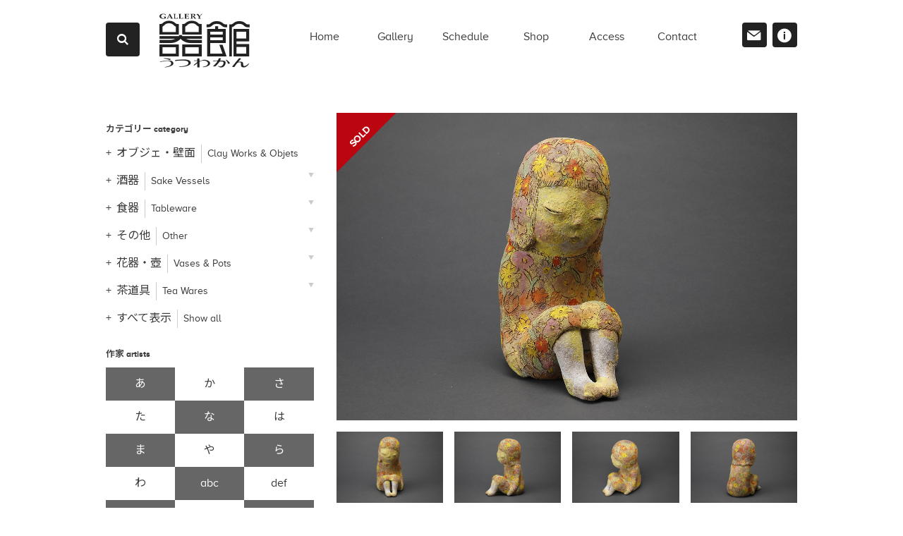

--- FILE ---
content_type: text/html; charset=UTF-8
request_url: https://www.g-utsuwakan.com/shop/item-b-1948
body_size: 21028
content:
<!DOCTYPE html>
<html lang="ja" siteid="2079831308" data-langtype="multibyte" class="theme theme-utsuwakan lang-ja" ontouchstart="">
<head>
<meta charset="UTF-8" /><meta http-equiv="Content-type" content="text/html; charset=UTF-8" /><meta name="viewport" content="width=device-width, initial-scale=1.0, maximum-scale=1.0, viewport-fit=cover" /><meta name="format-detection" content="telephone=no" />
<title>フィギュアリン&#8221;すわる子&#8221; | オブジェ・壁面 | ギャラリー器館</title>
<meta name='robots' content='max-image-preview:large' />
<meta name="thumbnail" content="https://www.g-utsuwakan.com/wp/wp-content/uploads/2020/04/G7A9427.jpg" />
<meta property="og:title" content="フィギュアリン&#8221;すわる子&#8221;" /><meta property="og:site_name" content="ギャラリー器館" /><meta property="og:url" content="https://www.g-utsuwakan.com/shop/item-b-1948" /><meta property="og:type" content="article" /><meta property="og:locale" content="ja_JP" /><meta property="og:image" content="https://www.g-utsuwakan.com/wp/wp-content/uploads/2020/04/G7A9427.jpg" /><meta property="og:image:width" content="1300" /><meta property="og:image:height" content="867" /><meta name="twitter:image" content="https://www.g-utsuwakan.com/wp/wp-content/uploads/2020/04/G7A9427.jpg" /><meta name="twitter:card" content="summary_large_image" />
<link rel='stylesheet' id='sbi_styles-css' href='https://www.g-utsuwakan.com/wp/wp-content/plugins/instagram-feed/css/sbi-styles.min.css?ver=6.10.0' type='text/css' media='all' />
<link rel='stylesheet' id='icons-css' href='https://www.g-utsuwakan.com/wp/wp-content/plugins/setup/assets/icons/icons.css?ver=4.06' type='text/css' media='all' />
<link rel='stylesheet' id='fontello-css' href='https://www.g-utsuwakan.com/wp/wp-content/themes/utsuwakan/font/fontello.css?ver=6.8.3' type='text/css' media='all' />
<link rel='stylesheet' id='setup-css' href='https://www.g-utsuwakan.com/wp/wp-content/plugins/setup/assets/setup.css?ver=4.06' type='text/css' media='all' />
<link rel='stylesheet' id='setup-forms-css' href='https://www.g-utsuwakan.com/wp/wp-content/plugins/setup/assets/setup.forms.css?ver=4.06' type='text/css' media='all' />
<link rel='stylesheet' id='noto_sans-css' href='https://fonts.googleapis.com/css2?family=Noto+Sans+JP%3Awght%40400%3B600&#038;display=swap&#038;ver=6.8.3' type='text/css' media='all' />
<link rel='stylesheet' id='stylesheet-css' href='https://www.g-utsuwakan.com/wp/wp-content/themes/utsuwakan/style.css?ver=4.06' type='text/css' media='all' />
<script type="text/javascript" src="https://www.g-utsuwakan.com/wp/wp-includes/js/jquery/jquery.min.js?ver=3.7.1" id="jquery-core-js"></script>
<script type="text/javascript" src="https://www.g-utsuwakan.com/wp/wp-includes/js/jquery/jquery-migrate.min.js?ver=3.4.1" id="jquery-migrate-js"></script>
<script type="text/javascript" src="https://www.g-utsuwakan.com/wp/wp-content/plugins/setup/assets/jquery.photoswipe.js?ver=6.8.3" id="lightbox-js"></script>
<script type="text/javascript" src="https://www.g-utsuwakan.com/wp/wp-content/plugins/setup/assets/swiper.js?ver=6.8.3" id="swiper-js"></script>
<script type="text/javascript" src="https://www.g-utsuwakan.com/wp/wp-content/plugins/setup/assets/setup.js?ver=4.06" id="setup-js"></script>
<script type="text/javascript" src="//webfonts.xserver.jp/js/xserver.js?ver=6.8.3" id="webfont-js"></script>
<script type="text/javascript" src="https://www.g-utsuwakan.com/wp/wp-content/themes/utsuwakan/script.js?ver=4.06" id="script-js"></script>
<script type="text/javascript" src="https://www.googletagmanager.com/gtag/js?id=G-9L4GDEMGZS&amp;ver=6.8.3" id="gtag-js"></script>
<script type="text/javascript" src="https://www.g-utsuwakan.com/wp/wp-content/plugins/setup/assets/sourcebuster.js" id="sourcebuster-js-js"></script>
<script type="text/javascript" id="sourcebuster-js-js-after">
/* <![CDATA[ */
sbjs.init({ timezone_offset: "0", callback: fill_sbjs_fields }); function fill_sbjs_fields(sbData) { jQuery( "input[name=utm_source]" ).val( sbData.current.src ); jQuery( "input[name=utm_medium]" ).val( sbData.current.mdm ); jQuery( "input[name=utm_campaign]" ).val( sbData.current.cmp ); } 
/* ]]> */
</script>
<script type="text/javascript" id="analytics-js-after">
/* <![CDATA[ */
window.dataLayer = window.dataLayer || []; function gtag(){ dataLayer.push(arguments); } gtag("js", new Date()); gtag( "config", "G-9L4GDEMGZS", { "page_path" : "/shop/item-b-1948/", "cookie_domain" : "", "cookie_flags" : "SameSite=None;Secure" }); jQuery( function($) { $( "a[href^='tel:'], a[href^='mailto:']" ).on( "click", function() { let onclick_analytics_tracking = { event_name: $(this).attr("href").split(":")[0], params : {} }; if ( $(this).data("value") ){ onclick_analytics_tracking.params = { value: $(this).data("value"), currency: ( $(this).data("currency") ? $(this).data("currency") : "JPY" ) }; } setTimeout( function() { if (onclick_analytics_tracking) { gtag( "event", onclick_analytics_tracking.event_name, onclick_analytics_tracking.params ); onclick_analytics_tracking = undefined; } }, 5000 ); $( "body" ).one( "touchstart mousemove", function(){ onclick_analytics_tracking = undefined; }); }); $( "[data-itemlist]" ).each( function(){ let data_item_list = $(this).data("itemlist"); let view_item_list = data_item_list; let view_item_list_items = []; $(this).find("[data-item]").each( function(i){ view_item_list_items[i] = $(this).data("item"); $( this ).on( "click", function(e){ Object.assign( data_item_list, { "items" : $(this).data("item") } ); $.post("https://www.g-utsuwakan.com/wp/wp-admin/admin-ajax.php", { action : "select_item_list_session", data_item_list }); gtag( "event", "select_item", data_item_list ); }); }); Object.assign( view_item_list, { "items" : view_item_list_items } ); gtag( "event", "view_item_list", view_item_list ); }); $( "body" ).on( "wpcf7mailsent mailsent added_to_cart removed_from_cart updated_cart_totals wc_cart_emptied updated_checkout updated_shipping_method", function( event ){ $.ajax({ type: "POST", url: "https://www.g-utsuwakan.com/wp/wp-admin/admin-ajax.php", dataType:"json", data: { action : "analytics_events" } }).then( function( obj ) { for (var i = 0; i < obj.length; i++) { console.dir( obj[i] ); if ( obj[i]["key"] == "gtag" ){ gtag( "event", obj[i]["event"], obj[i]["params"] ); } else if ( obj[i]["key"] == "fbq" ){ fbq( "track", obj[i]["event"], obj[i]["params"], {eventID: obj[i]["event_id"] } ); } else if ( obj[i]["key"] == "pintrk" ){ pintrk( "track", obj[i]["event"], obj[i]["params"] ); } else if ( obj[i]["key"] == "ytag" ){ ytag({ "type": "yss_conversion", "config": { "yahoo_conversion_id": obj[i]["id"], "yahoo_conversion_label": obj[i]["label"], "yahoo_conversion_value": obj[i]["value"] } }); } else if ( obj[i]["key"] == "yjad" ){ ytag({ "type": "yjad_conversion", "config": { "yahoo_ydn_conv_io": obj[i]["id"], "yahoo_ydn_conv_label": obj[i]["label"], "yahoo_ydn_conv_transaction_id": obj[i]["transaction_id"], "yahoo_ydn_conv_value": obj[i]["value"] } }); } else if ( obj[i]["key"] == "line" ){ _lt( "send", "cv", { type: obj[i]["event"] },[ obj[i]["id"] ]); } } }); })}); jQuery( function($) { $.ajax({ type: "POST", url: "https://www.g-utsuwakan.com/wp/wp-admin/admin-ajax.php", data: { action : "post_views_count", id : "50231", type : "item" } }).done(function( obj, status ) { if ( obj.length == 4 ){ gtag( "event", "explore" ); } }); });
/* ]]> */
</script>
<link rel="canonical" href="https://www.g-utsuwakan.com/shop/item-b-1948" />
	<style>img#wpstats{display:none}</style>
		<link rel="icon" href="https://www.g-utsuwakan.com/wp/wp-content/themes/utsuwakan/images/favicon.ico" sizes="32x32" />
<link rel="icon" href="https://www.g-utsuwakan.com/wp/wp-content/themes/utsuwakan/images/favicon.png" sizes="192x192" />
<link rel="apple-touch-icon" href="https://www.g-utsuwakan.com/wp/wp-content/themes/utsuwakan/images/favicon.png" />
<meta name="msapplication-TileImage" content="https://www.g-utsuwakan.com/wp/wp-content/themes/utsuwakan/images/favicon.png" />
</head>
<body class="wp-singular item-template-default single single-item wp-theme-utsuwakan">
<div id="wrapper">
<header id="site-header">
	<nav id="header-box">
	<div class="container">
		<div id="header-box-logo"><a href="https://www.g-utsuwakan.com" title="ギャラリー器館"><i class="icon-logo-h"></i></a></div>
		<div id="site-navi"><ul class="navis">
			<li class="navi navi-home">
				<a class="" href="https://www.g-utsuwakan.com/">
					<span class="en">home</span>
				</a>
			</li>
			<li class="navi navi-gallery">
				<a class="" href="https://www.g-utsuwakan.com/gallery">
					<span class="en">gallery</span>
				</a>
			</li>
			<li class="navi navi-schedule">
				<a class="" href="https://www.g-utsuwakan.com/schedule">
					<span class="en">schedule</span>
				</a>
			</li>
			<li class="navi navi-shop">
				<a class="" href="https://www.g-utsuwakan.com/shop">
					<span class="en">shop</span>
				</a>
			</li>
			<li class="navi navi-access">
				<a class="" href="https://www.g-utsuwakan.com/access">
					<span class="en">access</span>
				</a>
			</li>
			<li class="navi navi-contact">
				<a class="" href="https://www.g-utsuwakan.com/contact">
					<span class="en">contact</span>
				</a>
			</li>
			<li class="navi navi-information">
				<a class="" href="https://www.g-utsuwakan.com/information">
					<span class="en">information</span>
				</a>
			</li>
			<li class="navi navi-news">
				<a class="" href="https://www.g-utsuwakan.com/news">
					<span class="en">news</span>
				</a>
			</li>
		</ul></div>
		<div id="sub-navi">
			<a class="contact-link" href="https://www.g-utsuwakan.com/contact"><i class="icon-contact"></i><span>お問い合わせ</span></a>
			<a class="news-link" href="https://www.g-utsuwakan.com/information"><i class="icon-info"></i><span>プロフィール</span></a>
		</div>
		<div id="header-search" class="search-box">
			<label class="open fixed-icon-menu" for="header-search-switch"><i class="icon-search"></i></label>
			<input id="header-search-switch" type="checkbox"/>
			<form method="get" action="https://www.g-utsuwakan.com/shop/">
				<label class="close" for="header-search-switch"><i class="icon-cancel"></i></label>
				<input class="search-key" type="text" name="s" id="s" placeholder="アイテム・作家・作品No.で検索" value=""/>
				<button type="submit"><i class="icon-search"></i></button>
			</form >
		</div>
		<a id="toggle-menu" class="fixed-icon-menu" href="#"><span class="bar-1"></span><span class="bar-2"></span><span class="bar-3"></span></a>
		<!-- <a id="fixed-home-menu" class="fixed-icon-menu" href="https://www.g-utsuwakan.com"><i class="icon-home"></i></a> -->
	</div>
	</nav>
</header>
<main id="main" role="main">
<article id="controller-wrapper" class="article article-item">
<div class="container">
<nav id="controller">
	<div class="selector">
	<label class="tax-selector" id="tax-genre-selector">
		<h3>カテゴリーから探す</h3>
		<select class="filter-group" data-tax="genre">
			<option selected value="genre" data-url="https://www.g-utsuwakan.com/shop">すべて表示</option>
			<option value="clay-works-n-objets" data-url="https://www.g-utsuwakan.com/genre/clay-works-n-objets">オブジェ・壁面</option>
			<option value="sake-vessels" data-url="https://www.g-utsuwakan.com/genre/sake-vessels">酒器</option>
			<option value="sake-cups" data-url="https://www.g-utsuwakan.com/genre/sake-cups"> - 酒盃・ぐい呑</option>
			<option value="sake-bottles" data-url="https://www.g-utsuwakan.com/genre/sake-bottles"> - 徳利</option>
			<option value="beer-cups" data-url="https://www.g-utsuwakan.com/genre/beer-cups"> - 麦酒杯</option>
			<option value="sake-ewer-n-bowls" data-url="https://www.g-utsuwakan.com/genre/sake-ewer-n-bowls"> - 酒注・片口</option>
			<option value="tableware" data-url="https://www.g-utsuwakan.com/genre/tableware">食器</option>
			<option value="dishes-n-plates" data-url="https://www.g-utsuwakan.com/genre/dishes-n-plates"> - 皿</option>
			<option value="bowls" data-url="https://www.g-utsuwakan.com/genre/bowls"> - 鉢</option>
			<option value="tea-pots" data-url="https://www.g-utsuwakan.com/genre/tea-pots"> - 急須・土瓶</option>
			<option value="lidded-containers" data-url="https://www.g-utsuwakan.com/genre/lidded-containers"> - 蓋物</option>
			<option value="cups" data-url="https://www.g-utsuwakan.com/genre/cups"> - カップ・マグ・C/S</option>
			<option value="other-tableware" data-url="https://www.g-utsuwakan.com/genre/other-tableware"> - その他の食器</option>
			<option value="rice-bowls-etc" data-url="https://www.g-utsuwakan.com/genre/rice-bowls-etc"> - 碗類</option>
			<option value="tea-cups" data-url="https://www.g-utsuwakan.com/genre/tea-cups"> - 湯呑み</option>
			<option value="plates" data-url="https://www.g-utsuwakan.com/genre/plates"> - 盤</option>
			<option value="other" data-url="https://www.g-utsuwakan.com/genre/other">その他</option>
			<option value="calligraphy" data-url="https://www.g-utsuwakan.com/genre/calligraphy"> - 文房具</option>
			<option value="incense" data-url="https://www.g-utsuwakan.com/genre/incense"> - 香合・香炉</option>
			<option value="vases-and-pots" data-url="https://www.g-utsuwakan.com/genre/vases-and-pots">花器・壺</option>
			<option value="jars-and-pots" data-url="https://www.g-utsuwakan.com/genre/jars-and-pots"> - 壺</option>
			<option value="flower-vases" data-url="https://www.g-utsuwakan.com/genre/flower-vases"> - 花器</option>
			<option value="hanging-vases" data-url="https://www.g-utsuwakan.com/genre/hanging-vases"> - 掛花入</option>
			<option value="bottles" data-url="https://www.g-utsuwakan.com/genre/bottles"> - 瓶</option>
			<option value="tea-wares" data-url="https://www.g-utsuwakan.com/genre/tea-wares">茶道具</option>
			<option value="tea-bowls" data-url="https://www.g-utsuwakan.com/genre/tea-bowls"> - 茶碗</option>
			<option value="fresh-water-jars" data-url="https://www.g-utsuwakan.com/genre/fresh-water-jars"> - 水指</option>
			<option value="tea-containers" data-url="https://www.g-utsuwakan.com/genre/tea-containers"> - 茶入</option>
			<option value="other-tea-wares" data-url="https://www.g-utsuwakan.com/genre/other-tea-wares"> - その他の茶道具</option>
		</select>
	</label>
	<label class="tax-selector" id="tax-artist-selector">
		<h3>作家から探す</h3>
		<select class="filter-group" data-tax="artist">
			<option selected value="artist" data-url="https://www.g-utsuwakan.com/shop">すべて表示</option>
			<option>---あ---</option>
			<option value="yo-akiyama" data-url="https://www.g-utsuwakan.com/artist/yo-akiyama">秋山陽</option>
			<option value="satoshi-asano" data-url="https://www.g-utsuwakan.com/artist/satoshi-asano">浅野哲</option>
			<option value="shogo-ikeda" data-url="https://www.g-utsuwakan.com/artist/shogo-ikeda">池田省吾</option>
			<option value="munemaro-ishiguro" data-url="https://www.g-utsuwakan.com/artist/munemaro-ishiguro">石黒宗麿</option>
			<option value="tetsuya-ishiyama" data-url="https://www.g-utsuwakan.com/artist/tetsuya-ishiyama">石山哲也</option>
			<option value="yukiya-izumita" data-url="https://www.g-utsuwakan.com/artist/yukiya-izumita">泉田之也</option>
			<option value="takeshi-imaizumi" data-url="https://www.g-utsuwakan.com/artist/takeshi-imaizumi">今泉毅</option>
			<option value="daisaku-ueno" data-url="https://www.g-utsuwakan.com/artist/daisaku-ueno">上ノ大作</option>
			<option value="kasumi-ueba" data-url="https://www.g-utsuwakan.com/artist/kasumi-ueba">植葉香澄</option>
			<option value="koichi-uchida" data-url="https://www.g-utsuwakan.com/artist/koichi-uchida">内田鋼一</option>
			<option value="maki-oida" data-url="https://www.g-utsuwakan.com/artist/maki-oida">種田真紀</option>
			<option value="sayaka-ohishi" data-url="https://www.g-utsuwakan.com/artist/sayaka-ohishi">大石早矢香</option>
			<option value="shiori-ohe" data-url="https://www.g-utsuwakan.com/artist/shiori-ohe">大江志織</option>
			<option value="reiji-ohmori" data-url="https://www.g-utsuwakan.com/artist/reiji-ohmori">大森礼二</option>
			<option value="keiji-okushima" data-url="https://www.g-utsuwakan.com/artist/keiji-okushima">奥島圭二</option>
			<option value="hiromi-okumura" data-url="https://www.g-utsuwakan.com/artist/hiromi-okumura">奥村博美</option>
			<option value="yasushi-oketani" data-url="https://www.g-utsuwakan.com/artist/yasushi-oketani">桶谷寧</option>
			<option value="omata-kanjou" data-url="https://www.g-utsuwakan.com/artist/omata-kanjou">小俣冠丞</option>
			<option>---か---</option>
			<option value="ryuichi-kakurezaki" data-url="https://www.g-utsuwakan.com/artist/ryuichi-kakurezaki">隠﨑隆一</option>
			<option value="yasumoto-kajihara" data-url="https://www.g-utsuwakan.com/artist/yasumoto-kajihara">梶原靖元</option>
			<option value="tsubusa-kato" data-url="https://www.g-utsuwakan.com/artist/tsubusa-kato">加藤委</option>
			<option value="mami-kato" data-url="https://www.g-utsuwakan.com/artist/mami-kato">加藤真美</option>
			<option value="masanao-kaneta" data-url="https://www.g-utsuwakan.com/artist/masanao-kaneta">兼田昌尚</option>
			<option value="kouji-kamada" data-url="https://www.g-utsuwakan.com/artist/kouji-kamada">鎌田幸二</option>
			<option value="midori-kamogashira" data-url="https://www.g-utsuwakan.com/artist/midori-kamogashira">鴨頭みどり</option>
			<option value="shoji-kamoda" data-url="https://www.g-utsuwakan.com/artist/shoji-kamoda">加守田章二</option>
			<option value="kiyomi-kawakami" data-url="https://www.g-utsuwakan.com/artist/kiyomi-kawakami">川上清美</option>
			<option value="kentaro-kawabata" data-url="https://www.g-utsuwakan.com/artist/kentaro-kawabata">川端健太郎</option>
			<option value="goro-kawamoto" data-url="https://www.g-utsuwakan.com/artist/goro-kawamoto">河本五郎</option>
			<option value="eiko-kishi" data-url="https://www.g-utsuwakan.com/artist/eiko-kishi">岸映子</option>
			<option value="masahiro-kishida" data-url="https://www.g-utsuwakan.com/artist/masahiro-kishida">岸田匡啓</option>
			<option value="katsuhisa-kitano" data-url="https://www.g-utsuwakan.com/artist/katsuhisa-kitano">北野勝久</option>
			<option value="junko-kitamura" data-url="https://www.g-utsuwakan.com/artist/junko-kitamura">北村純子</option>
			<option value="hono-kim" data-url="https://www.g-utsuwakan.com/artist/hono-kim">金憲鎬</option>
			<option value="rokubey-kiyomizu" data-url="https://www.g-utsuwakan.com/artist/rokubey-kiyomizu">清水六兵衞</option>
			<option value="yaichi-kusube" data-url="https://www.g-utsuwakan.com/artist/yaichi-kusube">楠部彌弌</option>
			<option value="lisbeth-christiansen" data-url="https://www.g-utsuwakan.com/artist/lisbeth-christiansen">リスベット クリスチャンセン</option>
			<option value="akira-koie" data-url="https://www.g-utsuwakan.com/artist/akira-koie">鯉江明</option>
			<option value="ryoji-koie" data-url="https://www.g-utsuwakan.com/artist/ryoji-koie">鯉江良二</option>
			<option value="daiki-kosaka" data-url="https://www.g-utsuwakan.com/artist/daiki-kosaka">小坂大毅</option>
			<option value="fujio-koyama" data-url="https://www.g-utsuwakan.com/artist/fujio-koyama">小山冨士夫</option>
			<option>---さ---</option>
			<option value="tomoya-sakai" data-url="https://www.g-utsuwakan.com/artist/tomoya-sakai">酒井智也</option>
			<option value="satoshi-satoh" data-url="https://www.g-utsuwakan.com/artist/satoshi-satoh">佐藤敏</option>
			<option value="yuko-sawaya" data-url="https://www.g-utsuwakan.com/artist/yuko-sawaya">澤谷由子</option>
			<option value="mayumi-shichiri" data-url="https://www.g-utsuwakan.com/artist/mayumi-shichiri">七理摩弓</option>
			<option value="takashi-shinohara" data-url="https://www.g-utsuwakan.com/artist/takashi-shinohara">篠原敬</option>
			<option value="nozomu-shinohara" data-url="https://www.g-utsuwakan.com/artist/nozomu-shinohara">篠原希</option>
			<option value="takeshi-shimizu" data-url="https://www.g-utsuwakan.com/artist/takeshi-shimizu">清水剛</option>
			<option value="junko-shimomura" data-url="https://www.g-utsuwakan.com/artist/junko-shimomura">下村順子</option>
			<option value="sayaka-shingu" data-url="https://www.g-utsuwakan.com/artist/sayaka-shingu">新宮さやか</option>
			<option value="taro-sugimoto" data-url="https://www.g-utsuwakan.com/artist/taro-sugimoto">杉本太郎</option>
			<option value="taku-suzuki" data-url="https://www.g-utsuwakan.com/artist/taku-suzuki">鈴木卓</option>
			<option value="hiroyumi-suzuki" data-url="https://www.g-utsuwakan.com/artist/hiroyumi-suzuki">鈴木大弓</option>
			<option>---た---</option>
			<option value="tomoko-takama" data-url="https://www.g-utsuwakan.com/artist/tomoko-takama">高間智子</option>
			<option value="mutsumi-takayanagi" data-url="https://www.g-utsuwakan.com/artist/mutsumi-takayanagi">高柳むつみ</option>
			<option value="kazuo-takiguchi" data-url="https://www.g-utsuwakan.com/artist/kazuo-takiguchi">滝口和男</option>
			<option value="takubo-shizuka" data-url="https://www.g-utsuwakan.com/artist/takubo-shizuka">田久保静香</option>
			<option value="kouzo-takeuchi" data-url="https://www.g-utsuwakan.com/artist/kouzo-takeuchi">竹内紘三</option>
			<option value="etsuko-tashima" data-url="https://www.g-utsuwakan.com/artist/etsuko-tashima">田嶋悦子</option>
			<option value="kota-tanaka" data-url="https://www.g-utsuwakan.com/artist/kota-tanaka">田中孝太</option>
			<option value="masafumi-tanaka" data-url="https://www.g-utsuwakan.com/artist/masafumi-tanaka">田中雅文</option>
			<option value="yu-tanaka" data-url="https://www.g-utsuwakan.com/artist/yu-tanaka">田中悠</option>
			<option value="shigeyuki-tanba" data-url="https://www.g-utsuwakan.com/artist/shigeyuki-tanba">丹羽シゲユキ</option>
			<option value="nobuko-tsutsumi" data-url="https://www.g-utsuwakan.com/artist/nobuko-tsutsumi">堤展子</option>
			<option value="aico-tsumori" data-url="https://www.g-utsuwakan.com/artist/aico-tsumori">津守愛香</option>
			<option value="terai-yoko" data-url="https://www.g-utsuwakan.com/artist/terai-yoko">寺井陽子</option>
			<option value="masatomo-toi" data-url="https://www.g-utsuwakan.com/artist/masatomo-toi">東井真咲朝</option>
			<option value="hiroyuki-tomita" data-url="https://www.g-utsuwakan.com/artist/hiroyuki-tomita">富田啓之</option>
			<option value="kazuo-toyomasu" data-url="https://www.g-utsuwakan.com/artist/kazuo-toyomasu">豊増一雄</option>
			<option>---な---</option>
			<option value="taiyo-nakazato" data-url="https://www.g-utsuwakan.com/artist/taiyo-nakazato">中里太陽</option>
			<option value="george-nakamura" data-url="https://www.g-utsuwakan.com/artist/george-nakamura">中村譲司</option>
			<option value="rafael-navas" data-url="https://www.g-utsuwakan.com/artist/rafael-navas">ラファエル ナバス</option>
			<option value="yoshiko-naragino" data-url="https://www.g-utsuwakan.com/artist/yoshiko-naragino">楢木野淑子</option>
			<option value="akio-niisato" data-url="https://www.g-utsuwakan.com/artist/akio-niisato">新里明士</option>
			<option value="yukito-nishinaka" data-url="https://www.g-utsuwakan.com/artist/yukito-nishinaka">西中千人</option>
			<option value="naoki-nomura" data-url="https://www.g-utsuwakan.com/artist/naoki-nomura">野村直城</option>
			<option>---は---</option>
			<option value="naoto-hasegawa" data-url="https://www.g-utsuwakan.com/artist/naoto-hasegawa">長谷川直人</option>
			<option value="keisuke-hatanaka" data-url="https://www.g-utsuwakan.com/artist/keisuke-hatanaka">畑中圭介</option>
			<option value="makiko-hattori" data-url="https://www.g-utsuwakan.com/artist/makiko-hattori">服部真紀子</option>
			<option value="kenji-hara" data-url="https://www.g-utsuwakan.com/artist/kenji-hara">原憲司</option>
			<option value="ryoma-hiramatsu" data-url="https://www.g-utsuwakan.com/artist/ryoma-hiramatsu">平松龍馬</option>
			<option value="sueharu-fukami" data-url="https://www.g-utsuwakan.com/artist/sueharu-fukami">深見陶治</option>
			<option value="takeshi-fukunishi" data-url="https://www.g-utsuwakan.com/artist/takeshi-fukunishi">福西毅</option>
			<option value="fuku-fukumoto" data-url="https://www.g-utsuwakan.com/artist/fuku-fukumoto">福本双紅</option>
			<option value="michio-furutani" data-url="https://www.g-utsuwakan.com/artist/michio-furutani">古谷道生</option>
			<option value="atsushi-furumatsu" data-url="https://www.g-utsuwakan.com/artist/atsushi-furumatsu">古松淳志</option>
			<option value="aya-honda" data-url="https://www.g-utsuwakan.com/artist/aya-honda">本多亜弥</option>
			<option>---ま---</option>
			<option value="akihiro-maeta" data-url="https://www.g-utsuwakan.com/artist/akihiro-maeta">前田昭博</option>
			<option value="taka-masu" data-url="https://www.g-utsuwakan.com/artist/taka-masu">升たか</option>
			<option value="haruyuki-matsumoto" data-url="https://www.g-utsuwakan.com/artist/haruyuki-matsumoto">松本治幸</option>
			<option value="hideo-matsumoto" data-url="https://www.g-utsuwakan.com/artist/hideo-matsumoto">松本ヒデオ</option>
			<option value="kayoko-mizumoto" data-url="https://www.g-utsuwakan.com/artist/kayoko-mizumoto">水元かよこ</option>
			<option value="ken-mihara" data-url="https://www.g-utsuwakan.com/artist/ken-mihara">三原研</option>
			<option value="aya-murata" data-url="https://www.g-utsuwakan.com/artist/aya-murata">村田彩</option>
			<option value="shin-murata" data-url="https://www.g-utsuwakan.com/artist/shin-murata">村田森</option>
			<option>---や---</option>
			<option value="kazuo-yagi" data-url="https://www.g-utsuwakan.com/artist/kazuo-yagi">八木一夫</option>
			<option value="masaomi-yasunaga" data-url="https://www.g-utsuwakan.com/artist/masaomi-yasunaga">安永正臣</option>
			<option value="raizan-yasunaga" data-url="https://www.g-utsuwakan.com/artist/raizan-yasunaga">安永頼山</option>
			<option value="mutsuo-yanagihara" data-url="https://www.g-utsuwakan.com/artist/mutsuo-yanagihara">柳原睦夫</option>
			<option value="chimasa-yamagiwa" data-url="https://www.g-utsuwakan.com/artist/chimasa-yamagiwa">山極千真沙</option>
			<option value="akira-yamada" data-url="https://www.g-utsuwakan.com/artist/akira-yamada">山田晶</option>
			<option value="mitsuru-yoshikawa" data-url="https://www.g-utsuwakan.com/artist/mitsuru-yoshikawa">吉川充</option>
			<option value="touri-yoshino" data-url="https://www.g-utsuwakan.com/artist/touri-yoshino">吉野桃李</option>
			<option value="toshiharu-yoshimura" data-url="https://www.g-utsuwakan.com/artist/toshiharu-yoshimura">吉村敏治</option>
			<option>---ら---</option>
			<option value="derek-larsen" data-url="https://www.g-utsuwakan.com/artist/derek-larsen">デレック ラーセン</option>
			<option>---わ---</option>
			<option value="akira-wada" data-url="https://www.g-utsuwakan.com/artist/akira-wada">和田的</option>
		</select>
	</label>
		<div class="search-box">
			<h3>キーワードで検索する</h3>
			<form method="get" action="https://www.g-utsuwakan.com/shop/">
				<input class="search-key" type="text" name="s" id="s" placeholder="作家名、技法など" value=""/>
				<button type="submit"><i class="icon-search"></i></button>
			</form >
		</div>
	</div><!-- /.selector -->
	<div class="taxonomies">
	<div class="tax-list" id="tax-genre-list">
		<h3>カテゴリー <span class="en">category</span></h3>
		<ul class="tax-ul">
			<li class="">
			<a class="" value="clay-works-n-objets" href="https://www.g-utsuwakan.com/genre/clay-works-n-objets" data-target="clay-works-n-objets-children"><span class="name">オブジェ・壁面</span><span class="en">Clay Works &  Objets</span></a>
			</li>
			<li class="has-children">
			<a class="" value="sake-vessels" href="https://www.g-utsuwakan.com/genre/sake-vessels" data-target="sake-vessels-children"><span class="name">酒器</span><span class="en">Sake Vessels</span></a>
				<ul id="sake-vessels-children" class="children">
					<li><a value="sake-cups" href="https://www.g-utsuwakan.com/genre/sake-cups"><span class="name">酒盃・ぐい呑</span><span class="en">Sake Cups</span></a></li>
					<li><a value="sake-bottles" href="https://www.g-utsuwakan.com/genre/sake-bottles"><span class="name">徳利</span><span class="en">Sake Bottles</span></a></li>
					<li><a value="beer-cups" href="https://www.g-utsuwakan.com/genre/beer-cups"><span class="name">麦酒杯</span><span class="en">Beer Cups</span></a></li>
					<li><a value="sake-ewer-n-bowls" href="https://www.g-utsuwakan.com/genre/sake-ewer-n-bowls"><span class="name">酒注・片口</span><span class="en">Sake Ewer &  Bowls</span></a></li>
					<li>
			<a value="sake-vessels" href="https://www.g-utsuwakan.com/genre/sake-vessels"><span class="name">酒器をすべて表示</span><span class="en">Show All</span></a></li>
				</ul>
			</li>
			<li class="has-children">
			<a class="" value="tableware" href="https://www.g-utsuwakan.com/genre/tableware" data-target="tableware-children"><span class="name">食器</span><span class="en">Tableware</span></a>
				<ul id="tableware-children" class="children">
					<li><a value="dishes-n-plates" href="https://www.g-utsuwakan.com/genre/dishes-n-plates"><span class="name">皿</span><span class="en">Dishes &  Plates</span></a></li>
					<li><a value="bowls" href="https://www.g-utsuwakan.com/genre/bowls"><span class="name">鉢</span><span class="en">Bowls</span></a></li>
					<li><a value="tea-pots" href="https://www.g-utsuwakan.com/genre/tea-pots"><span class="name">急須・土瓶</span><span class="en">Tea Pots</span></a></li>
					<li><a value="lidded-containers" href="https://www.g-utsuwakan.com/genre/lidded-containers"><span class="name">蓋物</span><span class="en">Lidded Containers</span></a></li>
					<li><a value="cups" href="https://www.g-utsuwakan.com/genre/cups"><span class="name">カップ・マグ・C/S</span><span class="en">Cups</span></a></li>
					<li><a value="other-tableware" href="https://www.g-utsuwakan.com/genre/other-tableware"><span class="name">その他の食器</span><span class="en">Other Tableware</span></a></li>
					<li><a value="rice-bowls-etc" href="https://www.g-utsuwakan.com/genre/rice-bowls-etc"><span class="name">碗類</span><span class="en">Rice Bowls, etc.</span></a></li>
					<li><a value="tea-cups" href="https://www.g-utsuwakan.com/genre/tea-cups"><span class="name">湯呑み</span><span class="en">Tea Cups</span></a></li>
					<li><a value="plates" href="https://www.g-utsuwakan.com/genre/plates"><span class="name">盤</span><span class="en">Plates</span></a></li>
					<li>
			<a value="tableware" href="https://www.g-utsuwakan.com/genre/tableware"><span class="name">食器をすべて表示</span><span class="en">Show All</span></a></li>
				</ul>
			</li>
			<li class="has-children">
			<a class="" value="other" href="https://www.g-utsuwakan.com/genre/other" data-target="other-children"><span class="name">その他</span><span class="en">Other</span></a>
				<ul id="other-children" class="children">
					<li><a value="calligraphy" href="https://www.g-utsuwakan.com/genre/calligraphy"><span class="name">文房具</span><span class="en">Calligraphy</span></a></li>
					<li><a value="incense" href="https://www.g-utsuwakan.com/genre/incense"><span class="name">香合・香炉</span><span class="en">Incense</span></a></li>
					<li>
			<a value="other" href="https://www.g-utsuwakan.com/genre/other"><span class="name">その他をすべて表示</span><span class="en">Show All</span></a></li>
				</ul>
			</li>
			<li class="has-children">
			<a class="" value="vases-and-pots" href="https://www.g-utsuwakan.com/genre/vases-and-pots" data-target="vases-and-pots-children"><span class="name">花器・壺</span><span class="en">Vases &  Pots</span></a>
				<ul id="vases-and-pots-children" class="children">
					<li><a value="jars-and-pots" href="https://www.g-utsuwakan.com/genre/jars-and-pots"><span class="name">壺</span><span class="en">Jars &  Pots</span></a></li>
					<li><a value="flower-vases" href="https://www.g-utsuwakan.com/genre/flower-vases"><span class="name">花器</span><span class="en">Flower Vases</span></a></li>
					<li><a value="hanging-vases" href="https://www.g-utsuwakan.com/genre/hanging-vases"><span class="name">掛花入</span><span class="en">Hanging Vases</span></a></li>
					<li><a value="bottles" href="https://www.g-utsuwakan.com/genre/bottles"><span class="name">瓶</span><span class="en">Bottles</span></a></li>
					<li>
			<a value="vases-and-pots" href="https://www.g-utsuwakan.com/genre/vases-and-pots"><span class="name">花器・壺をすべて表示</span><span class="en">Show All</span></a></li>
				</ul>
			</li>
			<li class="has-children">
			<a class="" value="tea-wares" href="https://www.g-utsuwakan.com/genre/tea-wares" data-target="tea-wares-children"><span class="name">茶道具</span><span class="en">Tea Wares</span></a>
				<ul id="tea-wares-children" class="children">
					<li><a value="tea-bowls" href="https://www.g-utsuwakan.com/genre/tea-bowls"><span class="name">茶碗</span><span class="en">Tea Bowls</span></a></li>
					<li><a value="fresh-water-jars" href="https://www.g-utsuwakan.com/genre/fresh-water-jars"><span class="name">水指</span><span class="en">Fresh Water Jars</span></a></li>
					<li><a value="tea-containers" href="https://www.g-utsuwakan.com/genre/tea-containers"><span class="name">茶入</span><span class="en">Tea Containers</span></a></li>
					<li><a value="other-tea-wares" href="https://www.g-utsuwakan.com/genre/other-tea-wares"><span class="name">その他の茶道具</span><span class="en">Other Tea Wares</span></a></li>
					<li>
			<a value="tea-wares" href="https://www.g-utsuwakan.com/genre/tea-wares"><span class="name">茶道具をすべて表示</span><span class="en">Show All</span></a></li>
				</ul>
			</li>
			<li><a  class="current" value="genre" href="https://www.g-utsuwakan.com/shop" data-target="all"><span class="name">すべて表示</span><span class="en">Show all</span></a></li>
		</ul>
	</div>
	<div class="tax-list" id="tax-artist-list">
		<h3>作家 <span class="en">artists</span></h3>
		<div class="tax-div">
			<div class="has-children">
			<a value="あ" href="#あ" data-target="あ-children"><span class="name">あ</span></a>
			</div>
			<div class="has-children">
			<a value="か" href="#か" data-target="か-children"><span class="name">か</span></a>
			</div>
			<div class="has-children">
			<a value="さ" href="#さ" data-target="さ-children"><span class="name">さ</span></a>
			</div>
				<ul id="あ-children" class="children">
					<li><a value="yo-akiyama" href="https://www.g-utsuwakan.com/artist/yo-akiyama"><span class="name">秋山陽</span><span class="firstname en">yo</span> <span class="lastname en">akiyama</span></a></li>
					<li><a value="satoshi-asano" href="https://www.g-utsuwakan.com/artist/satoshi-asano"><span class="name">浅野哲</span><span class="firstname en">satoshi</span> <span class="lastname en">asano</span></a></li>
					<li><a value="shogo-ikeda" href="https://www.g-utsuwakan.com/artist/shogo-ikeda"><span class="name">池田省吾</span><span class="firstname en">shogo</span> <span class="lastname en">ikeda</span></a></li>
					<li><a value="munemaro-ishiguro" href="https://www.g-utsuwakan.com/artist/munemaro-ishiguro"><span class="name">石黒宗麿</span><span class="firstname en">munemaro</span> <span class="lastname en">ishiguro</span></a></li>
					<li><a value="tetsuya-ishiyama" href="https://www.g-utsuwakan.com/artist/tetsuya-ishiyama"><span class="name">石山哲也</span><span class="firstname en">tetsuya</span> <span class="lastname en">ishiyama</span></a></li>
					<li><a value="yukiya-izumita" href="https://www.g-utsuwakan.com/artist/yukiya-izumita"><span class="name">泉田之也</span><span class="firstname en">yukiya</span> <span class="lastname en">izumita</span></a></li>
					<li><a value="takeshi-imaizumi" href="https://www.g-utsuwakan.com/artist/takeshi-imaizumi"><span class="name">今泉毅</span><span class="firstname en">takeshi</span> <span class="lastname en">imaizumi</span></a></li>
					<li><a value="daisaku-ueno" href="https://www.g-utsuwakan.com/artist/daisaku-ueno"><span class="name">上ノ大作</span><span class="firstname en">daisaku</span> <span class="lastname en">ueno</span></a></li>
					<li><a value="kasumi-ueba" href="https://www.g-utsuwakan.com/artist/kasumi-ueba"><span class="name">植葉香澄</span><span class="firstname en">kasumi</span> <span class="lastname en">ueba</span></a></li>
					<li><a value="koichi-uchida" href="https://www.g-utsuwakan.com/artist/koichi-uchida"><span class="name">内田鋼一</span><span class="firstname en">koichi</span> <span class="lastname en">uchida</span></a></li>
					<li><a value="maki-oida" href="https://www.g-utsuwakan.com/artist/maki-oida"><span class="name">種田真紀</span><span class="firstname en">maki</span> <span class="lastname en">oida</span></a></li>
					<li><a value="sayaka-ohishi" href="https://www.g-utsuwakan.com/artist/sayaka-ohishi"><span class="name">大石早矢香</span><span class="firstname en">sayaka</span> <span class="lastname en">ohishi</span></a></li>
					<li><a value="shiori-ohe" href="https://www.g-utsuwakan.com/artist/shiori-ohe"><span class="name">大江志織</span><span class="firstname en">shiori</span> <span class="lastname en">ohe</span></a></li>
					<li><a value="reiji-ohmori" href="https://www.g-utsuwakan.com/artist/reiji-ohmori"><span class="name">大森礼二</span><span class="firstname en">reiji</span> <span class="lastname en">ohmori</span></a></li>
					<li><a value="keiji-okushima" href="https://www.g-utsuwakan.com/artist/keiji-okushima"><span class="name">奥島圭二</span><span class="firstname en">keiji</span> <span class="lastname en">okushima</span></a></li>
					<li><a value="hiromi-okumura" href="https://www.g-utsuwakan.com/artist/hiromi-okumura"><span class="name">奥村博美</span><span class="firstname en">hiromi</span> <span class="lastname en">okumura</span></a></li>
					<li><a value="yasushi-oketani" href="https://www.g-utsuwakan.com/artist/yasushi-oketani"><span class="name">桶谷寧</span><span class="firstname en">yasushi</span> <span class="lastname en">oketani</span></a></li>
					<li><a value="omata-kanjou" href="https://www.g-utsuwakan.com/artist/omata-kanjou"><span class="name">小俣冠丞</span><span class="firstname en">omata</span> <span class="lastname en">kanjou</span></a></li>
				</ul>
				<ul id="か-children" class="children">
					<li><a value="ryuichi-kakurezaki" href="https://www.g-utsuwakan.com/artist/ryuichi-kakurezaki"><span class="name">隠﨑隆一</span><span class="firstname en">ryuichi</span> <span class="lastname en">kakurezaki</span></a></li>
					<li><a value="yasumoto-kajihara" href="https://www.g-utsuwakan.com/artist/yasumoto-kajihara"><span class="name">梶原靖元</span><span class="firstname en">yasumoto</span> <span class="lastname en">kajihara</span></a></li>
					<li><a value="tsubusa-kato" href="https://www.g-utsuwakan.com/artist/tsubusa-kato"><span class="name">加藤委</span><span class="firstname en">tsubusa</span> <span class="lastname en">kato</span></a></li>
					<li><a value="mami-kato" href="https://www.g-utsuwakan.com/artist/mami-kato"><span class="name">加藤真美</span><span class="firstname en">mami</span> <span class="lastname en">kato</span></a></li>
					<li><a value="masanao-kaneta" href="https://www.g-utsuwakan.com/artist/masanao-kaneta"><span class="name">兼田昌尚</span><span class="firstname en">masanao</span> <span class="lastname en">kaneta</span></a></li>
					<li><a value="kouji-kamada" href="https://www.g-utsuwakan.com/artist/kouji-kamada"><span class="name">鎌田幸二</span><span class="firstname en">kouji</span> <span class="lastname en">kamada</span></a></li>
					<li><a value="midori-kamogashira" href="https://www.g-utsuwakan.com/artist/midori-kamogashira"><span class="name">鴨頭みどり</span><span class="firstname en">midori</span> <span class="lastname en">kamogashira</span></a></li>
					<li><a value="shoji-kamoda" href="https://www.g-utsuwakan.com/artist/shoji-kamoda"><span class="name">加守田章二</span><span class="firstname en">shoji</span> <span class="lastname en">kamoda</span></a></li>
					<li><a value="kiyomi-kawakami" href="https://www.g-utsuwakan.com/artist/kiyomi-kawakami"><span class="name">川上清美</span><span class="firstname en">kiyomi</span> <span class="lastname en">kawakami</span></a></li>
					<li><a value="kentaro-kawabata" href="https://www.g-utsuwakan.com/artist/kentaro-kawabata"><span class="name">川端健太郎</span><span class="firstname en">kentaro</span> <span class="lastname en">kawabata</span></a></li>
					<li><a value="goro-kawamoto" href="https://www.g-utsuwakan.com/artist/goro-kawamoto"><span class="name">河本五郎</span><span class="firstname en">goro</span> <span class="lastname en">kawamoto</span></a></li>
					<li><a value="eiko-kishi" href="https://www.g-utsuwakan.com/artist/eiko-kishi"><span class="name">岸映子</span><span class="firstname en">eiko</span> <span class="lastname en">kishi</span></a></li>
					<li><a value="masahiro-kishida" href="https://www.g-utsuwakan.com/artist/masahiro-kishida"><span class="name">岸田匡啓</span><span class="firstname en">masahiro</span> <span class="lastname en">kishida</span></a></li>
					<li><a value="katsuhisa-kitano" href="https://www.g-utsuwakan.com/artist/katsuhisa-kitano"><span class="name">北野勝久</span><span class="firstname en">katsuhisa</span> <span class="lastname en">kitano</span></a></li>
					<li><a value="junko-kitamura" href="https://www.g-utsuwakan.com/artist/junko-kitamura"><span class="name">北村純子</span><span class="firstname en">junko</span> <span class="lastname en">kitamura</span></a></li>
					<li><a value="hono-kim" href="https://www.g-utsuwakan.com/artist/hono-kim"><span class="name">金憲鎬</span><span class="firstname en">hono</span> <span class="lastname en">kim</span></a></li>
					<li><a value="rokubey-kiyomizu" href="https://www.g-utsuwakan.com/artist/rokubey-kiyomizu"><span class="name">清水六兵衞</span><span class="firstname en">rokubey</span> <span class="lastname en">kiyomizu</span></a></li>
					<li><a value="yaichi-kusube" href="https://www.g-utsuwakan.com/artist/yaichi-kusube"><span class="name">楠部彌弌</span><span class="firstname en">yaichi</span> <span class="lastname en">kusube</span></a></li>
					<li><a value="lisbeth-christiansen" href="https://www.g-utsuwakan.com/artist/lisbeth-christiansen"><span class="name">リスベット クリスチャンセン</span><span class="firstname en">lisbeth</span> <span class="lastname en">christiansen</span></a></li>
					<li><a value="akira-koie" href="https://www.g-utsuwakan.com/artist/akira-koie"><span class="name">鯉江明</span><span class="firstname en">akira</span> <span class="lastname en">koie</span></a></li>
					<li><a value="ryoji-koie" href="https://www.g-utsuwakan.com/artist/ryoji-koie"><span class="name">鯉江良二</span><span class="firstname en">ryoji</span> <span class="lastname en">koie</span></a></li>
					<li><a value="daiki-kosaka" href="https://www.g-utsuwakan.com/artist/daiki-kosaka"><span class="name">小坂大毅</span><span class="firstname en">daiki</span> <span class="lastname en">kosaka</span></a></li>
					<li><a value="fujio-koyama" href="https://www.g-utsuwakan.com/artist/fujio-koyama"><span class="name">小山冨士夫</span><span class="firstname en">fujio</span> <span class="lastname en">koyama</span></a></li>
				</ul>
				<ul id="さ-children" class="children">
					<li><a value="tomoya-sakai" href="https://www.g-utsuwakan.com/artist/tomoya-sakai"><span class="name">酒井智也</span><span class="firstname en">tomoya</span> <span class="lastname en">sakai</span></a></li>
					<li><a value="satoshi-satoh" href="https://www.g-utsuwakan.com/artist/satoshi-satoh"><span class="name">佐藤敏</span><span class="firstname en">satoshi</span> <span class="lastname en">satoh</span></a></li>
					<li><a value="yuko-sawaya" href="https://www.g-utsuwakan.com/artist/yuko-sawaya"><span class="name">澤谷由子</span><span class="firstname en">yuko</span> <span class="lastname en">sawaya</span></a></li>
					<li><a value="mayumi-shichiri" href="https://www.g-utsuwakan.com/artist/mayumi-shichiri"><span class="name">七理摩弓</span><span class="firstname en">mayumi</span> <span class="lastname en">shichiri</span></a></li>
					<li><a value="takashi-shinohara" href="https://www.g-utsuwakan.com/artist/takashi-shinohara"><span class="name">篠原敬</span><span class="firstname en">takashi</span> <span class="lastname en">shinohara</span></a></li>
					<li><a value="nozomu-shinohara" href="https://www.g-utsuwakan.com/artist/nozomu-shinohara"><span class="name">篠原希</span><span class="firstname en">nozomu</span> <span class="lastname en">shinohara</span></a></li>
					<li><a value="takeshi-shimizu" href="https://www.g-utsuwakan.com/artist/takeshi-shimizu"><span class="name">清水剛</span><span class="firstname en">takeshi</span> <span class="lastname en">shimizu</span></a></li>
					<li><a value="junko-shimomura" href="https://www.g-utsuwakan.com/artist/junko-shimomura"><span class="name">下村順子</span><span class="firstname en">junko</span> <span class="lastname en">shimomura</span></a></li>
					<li><a value="sayaka-shingu" href="https://www.g-utsuwakan.com/artist/sayaka-shingu"><span class="name">新宮さやか</span><span class="firstname en">sayaka</span> <span class="lastname en">shingu</span></a></li>
					<li><a value="taro-sugimoto" href="https://www.g-utsuwakan.com/artist/taro-sugimoto"><span class="name">杉本太郎</span><span class="firstname en">taro</span> <span class="lastname en">sugimoto</span></a></li>
					<li><a value="taku-suzuki" href="https://www.g-utsuwakan.com/artist/taku-suzuki"><span class="name">鈴木卓</span><span class="firstname en">taku</span> <span class="lastname en">suzuki</span></a></li>
					<li><a value="hiroyumi-suzuki" href="https://www.g-utsuwakan.com/artist/hiroyumi-suzuki"><span class="name">鈴木大弓</span><span class="firstname en">hiroyumi</span> <span class="lastname en">suzuki</span></a></li>
				</ul>
			<div class="has-children">
			<a value="た" href="#た" data-target="た-children"><span class="name">た</span></a>
			</div>
			<div class="has-children">
			<a value="な" href="#な" data-target="な-children"><span class="name">な</span></a>
			</div>
			<div class="has-children">
			<a value="は" href="#は" data-target="は-children"><span class="name">は</span></a>
			</div>
				<ul id="た-children" class="children">
					<li><a value="tomoko-takama" href="https://www.g-utsuwakan.com/artist/tomoko-takama"><span class="name">高間智子</span><span class="firstname en">tomoko</span> <span class="lastname en">takama</span></a></li>
					<li><a value="mutsumi-takayanagi" href="https://www.g-utsuwakan.com/artist/mutsumi-takayanagi"><span class="name">高柳むつみ</span><span class="firstname en">mutsumi</span> <span class="lastname en">takayanagi</span></a></li>
					<li><a value="kazuo-takiguchi" href="https://www.g-utsuwakan.com/artist/kazuo-takiguchi"><span class="name">滝口和男</span><span class="firstname en">kazuo</span> <span class="lastname en">takiguchi</span></a></li>
					<li><a value="takubo-shizuka" href="https://www.g-utsuwakan.com/artist/takubo-shizuka"><span class="name">田久保静香</span><span class="firstname en">takubo</span> <span class="lastname en">shizuka</span></a></li>
					<li><a value="kouzo-takeuchi" href="https://www.g-utsuwakan.com/artist/kouzo-takeuchi"><span class="name">竹内紘三</span><span class="firstname en">kouzo</span> <span class="lastname en">takeuchi</span></a></li>
					<li><a value="etsuko-tashima" href="https://www.g-utsuwakan.com/artist/etsuko-tashima"><span class="name">田嶋悦子</span><span class="firstname en">etsuko</span> <span class="lastname en">tashima</span></a></li>
					<li><a value="kota-tanaka" href="https://www.g-utsuwakan.com/artist/kota-tanaka"><span class="name">田中孝太</span><span class="firstname en">kota</span> <span class="lastname en">tanaka</span></a></li>
					<li><a value="masafumi-tanaka" href="https://www.g-utsuwakan.com/artist/masafumi-tanaka"><span class="name">田中雅文</span><span class="firstname en">masafumi</span> <span class="lastname en">tanaka</span></a></li>
					<li><a value="yu-tanaka" href="https://www.g-utsuwakan.com/artist/yu-tanaka"><span class="name">田中悠</span><span class="firstname en">yu</span> <span class="lastname en">tanaka</span></a></li>
					<li><a value="shigeyuki-tanba" href="https://www.g-utsuwakan.com/artist/shigeyuki-tanba"><span class="name">丹羽シゲユキ</span><span class="firstname en">shigeyuki</span> <span class="lastname en">tanba</span></a></li>
					<li><a value="nobuko-tsutsumi" href="https://www.g-utsuwakan.com/artist/nobuko-tsutsumi"><span class="name">堤展子</span><span class="firstname en">nobuko</span> <span class="lastname en">tsutsumi</span></a></li>
					<li><a value="aico-tsumori" href="https://www.g-utsuwakan.com/artist/aico-tsumori"><span class="name">津守愛香</span><span class="firstname en">aico</span> <span class="lastname en">tsumori</span></a></li>
					<li><a value="terai-yoko" href="https://www.g-utsuwakan.com/artist/terai-yoko"><span class="name">寺井陽子</span><span class="firstname en">terai</span> <span class="lastname en">yoko</span></a></li>
					<li><a value="masatomo-toi" href="https://www.g-utsuwakan.com/artist/masatomo-toi"><span class="name">東井真咲朝</span><span class="firstname en">masatomo</span> <span class="lastname en">toi</span></a></li>
					<li><a value="hiroyuki-tomita" href="https://www.g-utsuwakan.com/artist/hiroyuki-tomita"><span class="name">富田啓之</span><span class="firstname en">hiroyuki</span> <span class="lastname en">tomita</span></a></li>
					<li><a value="kazuo-toyomasu" href="https://www.g-utsuwakan.com/artist/kazuo-toyomasu"><span class="name">豊増一雄</span><span class="firstname en">kazuo</span> <span class="lastname en">toyomasu</span></a></li>
				</ul>
				<ul id="な-children" class="children">
					<li><a value="taiyo-nakazato" href="https://www.g-utsuwakan.com/artist/taiyo-nakazato"><span class="name">中里太陽</span><span class="firstname en">taiyo</span> <span class="lastname en">nakazato</span></a></li>
					<li><a value="george-nakamura" href="https://www.g-utsuwakan.com/artist/george-nakamura"><span class="name">中村譲司</span><span class="firstname en">george</span> <span class="lastname en">nakamura</span></a></li>
					<li><a value="rafael-navas" href="https://www.g-utsuwakan.com/artist/rafael-navas"><span class="name">ラファエル ナバス</span><span class="firstname en">rafael</span> <span class="lastname en">navas</span></a></li>
					<li><a value="yoshiko-naragino" href="https://www.g-utsuwakan.com/artist/yoshiko-naragino"><span class="name">楢木野淑子</span><span class="firstname en">yoshiko</span> <span class="lastname en">naragino</span></a></li>
					<li><a value="akio-niisato" href="https://www.g-utsuwakan.com/artist/akio-niisato"><span class="name">新里明士</span><span class="firstname en">akio</span> <span class="lastname en">niisato</span></a></li>
					<li><a value="yukito-nishinaka" href="https://www.g-utsuwakan.com/artist/yukito-nishinaka"><span class="name">西中千人</span><span class="firstname en">yukito</span> <span class="lastname en">nishinaka</span></a></li>
					<li><a value="naoki-nomura" href="https://www.g-utsuwakan.com/artist/naoki-nomura"><span class="name">野村直城</span><span class="firstname en">naoki</span> <span class="lastname en">nomura</span></a></li>
				</ul>
				<ul id="は-children" class="children">
					<li><a value="naoto-hasegawa" href="https://www.g-utsuwakan.com/artist/naoto-hasegawa"><span class="name">長谷川直人</span><span class="firstname en">naoto</span> <span class="lastname en">hasegawa</span></a></li>
					<li><a value="keisuke-hatanaka" href="https://www.g-utsuwakan.com/artist/keisuke-hatanaka"><span class="name">畑中圭介</span><span class="firstname en">keisuke</span> <span class="lastname en">hatanaka</span></a></li>
					<li><a value="makiko-hattori" href="https://www.g-utsuwakan.com/artist/makiko-hattori"><span class="name">服部真紀子</span><span class="firstname en">makiko</span> <span class="lastname en">hattori</span></a></li>
					<li><a value="kenji-hara" href="https://www.g-utsuwakan.com/artist/kenji-hara"><span class="name">原憲司</span><span class="firstname en">kenji</span> <span class="lastname en">hara</span></a></li>
					<li><a value="ryoma-hiramatsu" href="https://www.g-utsuwakan.com/artist/ryoma-hiramatsu"><span class="name">平松龍馬</span><span class="firstname en">ryoma</span> <span class="lastname en">hiramatsu</span></a></li>
					<li><a value="sueharu-fukami" href="https://www.g-utsuwakan.com/artist/sueharu-fukami"><span class="name">深見陶治</span><span class="firstname en">sueharu</span> <span class="lastname en">fukami</span></a></li>
					<li><a value="takeshi-fukunishi" href="https://www.g-utsuwakan.com/artist/takeshi-fukunishi"><span class="name">福西毅</span><span class="firstname en">takeshi</span> <span class="lastname en">fukunishi</span></a></li>
					<li><a value="fuku-fukumoto" href="https://www.g-utsuwakan.com/artist/fuku-fukumoto"><span class="name">福本双紅</span><span class="firstname en">fuku</span> <span class="lastname en">fukumoto</span></a></li>
					<li><a value="michio-furutani" href="https://www.g-utsuwakan.com/artist/michio-furutani"><span class="name">古谷道生</span><span class="firstname en">michio</span> <span class="lastname en">furutani</span></a></li>
					<li><a value="atsushi-furumatsu" href="https://www.g-utsuwakan.com/artist/atsushi-furumatsu"><span class="name">古松淳志</span><span class="firstname en">atsushi</span> <span class="lastname en">furumatsu</span></a></li>
					<li><a value="aya-honda" href="https://www.g-utsuwakan.com/artist/aya-honda"><span class="name">本多亜弥</span><span class="firstname en">aya</span> <span class="lastname en">honda</span></a></li>
				</ul>
			<div class="has-children">
			<a value="ま" href="#ま" data-target="ま-children"><span class="name">ま</span></a>
			</div>
			<div class="has-children">
			<a value="や" href="#や" data-target="や-children"><span class="name">や</span></a>
			</div>
			<div class="has-children">
			<a value="ら" href="#ら" data-target="ら-children"><span class="name">ら</span></a>
			</div>
				<ul id="ま-children" class="children">
					<li><a value="akihiro-maeta" href="https://www.g-utsuwakan.com/artist/akihiro-maeta"><span class="name">前田昭博</span><span class="firstname en">akihiro</span> <span class="lastname en">maeta</span></a></li>
					<li><a value="taka-masu" href="https://www.g-utsuwakan.com/artist/taka-masu"><span class="name">升たか</span><span class="firstname en">taka</span> <span class="lastname en">masu</span></a></li>
					<li><a value="haruyuki-matsumoto" href="https://www.g-utsuwakan.com/artist/haruyuki-matsumoto"><span class="name">松本治幸</span><span class="firstname en">haruyuki</span> <span class="lastname en">matsumoto</span></a></li>
					<li><a value="hideo-matsumoto" href="https://www.g-utsuwakan.com/artist/hideo-matsumoto"><span class="name">松本ヒデオ</span><span class="firstname en">hideo</span> <span class="lastname en">matsumoto</span></a></li>
					<li><a value="kayoko-mizumoto" href="https://www.g-utsuwakan.com/artist/kayoko-mizumoto"><span class="name">水元かよこ</span><span class="firstname en">kayoko</span> <span class="lastname en">mizumoto</span></a></li>
					<li><a value="ken-mihara" href="https://www.g-utsuwakan.com/artist/ken-mihara"><span class="name">三原研</span><span class="firstname en">ken</span> <span class="lastname en">mihara</span></a></li>
					<li><a value="aya-murata" href="https://www.g-utsuwakan.com/artist/aya-murata"><span class="name">村田彩</span><span class="firstname en">aya</span> <span class="lastname en">murata</span></a></li>
					<li><a value="shin-murata" href="https://www.g-utsuwakan.com/artist/shin-murata"><span class="name">村田森</span><span class="firstname en">shin</span> <span class="lastname en">murata</span></a></li>
				</ul>
				<ul id="や-children" class="children">
					<li><a value="kazuo-yagi" href="https://www.g-utsuwakan.com/artist/kazuo-yagi"><span class="name">八木一夫</span><span class="firstname en">kazuo</span> <span class="lastname en">yagi</span></a></li>
					<li><a value="masaomi-yasunaga" href="https://www.g-utsuwakan.com/artist/masaomi-yasunaga"><span class="name">安永正臣</span><span class="firstname en">masaomi</span> <span class="lastname en">yasunaga</span></a></li>
					<li><a value="raizan-yasunaga" href="https://www.g-utsuwakan.com/artist/raizan-yasunaga"><span class="name">安永頼山</span><span class="firstname en">raizan</span> <span class="lastname en">yasunaga</span></a></li>
					<li><a value="mutsuo-yanagihara" href="https://www.g-utsuwakan.com/artist/mutsuo-yanagihara"><span class="name">柳原睦夫</span><span class="firstname en">mutsuo</span> <span class="lastname en">yanagihara</span></a></li>
					<li><a value="chimasa-yamagiwa" href="https://www.g-utsuwakan.com/artist/chimasa-yamagiwa"><span class="name">山極千真沙</span><span class="firstname en">chimasa</span> <span class="lastname en">yamagiwa</span></a></li>
					<li><a value="akira-yamada" href="https://www.g-utsuwakan.com/artist/akira-yamada"><span class="name">山田晶</span><span class="firstname en">akira</span> <span class="lastname en">yamada</span></a></li>
					<li><a value="mitsuru-yoshikawa" href="https://www.g-utsuwakan.com/artist/mitsuru-yoshikawa"><span class="name">吉川充</span><span class="firstname en">mitsuru</span> <span class="lastname en">yoshikawa</span></a></li>
					<li><a value="touri-yoshino" href="https://www.g-utsuwakan.com/artist/touri-yoshino"><span class="name">吉野桃李</span><span class="firstname en">touri</span> <span class="lastname en">yoshino</span></a></li>
					<li><a value="toshiharu-yoshimura" href="https://www.g-utsuwakan.com/artist/toshiharu-yoshimura"><span class="name">吉村敏治</span><span class="firstname en">toshiharu</span> <span class="lastname en">yoshimura</span></a></li>
				</ul>
				<ul id="ら-children" class="children">
					<li><a value="derek-larsen" href="https://www.g-utsuwakan.com/artist/derek-larsen"><span class="name">デレック ラーセン</span><span class="firstname en">derek</span> <span class="lastname en">larsen</span></a></li>
				</ul>
			<div class="has-children">
			<a value="わ" href="#わ" data-target="わ-children"><span class="name">わ</span></a>
			</div>
			<div class="has-children">
			<a value="abc" href="#abc" data-target="abc-children"><span class="name">abc</span></a>
			</div>
			<div class="has-children">
			<a value="def" href="#def" data-target="def-children"><span class="name">def</span></a>
			</div>
				<ul id="わ-children" class="children">
					<li><a value="akira-wada" href="https://www.g-utsuwakan.com/artist/akira-wada"><span class="name">和田的</span><span class="firstname en">akira</span> <span class="lastname en">wada</span></a></li>
				</ul>
				<ul id="abc-children" class="children">
					<li><a value="satoshi-asano" href="https://www.g-utsuwakan.com/artist/satoshi-asano"><span class="lastname en">asano</span><span class="firstname en">satoshi</span></a></li>
					<li><a value="yo-akiyama" href="https://www.g-utsuwakan.com/artist/yo-akiyama"><span class="lastname en">akiyama</span><span class="firstname en">yo</span></a></li>
					<li><a value="lisbeth-christiansen" href="https://www.g-utsuwakan.com/artist/lisbeth-christiansen"><span class="lastname en">christiansen</span><span class="firstname en">lisbeth</span></a></li>
				</ul>
				<ul id="def-children" class="children">
					<li><a value="atsushi-furumatsu" href="https://www.g-utsuwakan.com/artist/atsushi-furumatsu"><span class="lastname en">furumatsu</span><span class="firstname en">atsushi</span></a></li>
					<li><a value="fuku-fukumoto" href="https://www.g-utsuwakan.com/artist/fuku-fukumoto"><span class="lastname en">fukumoto</span><span class="firstname en">fuku</span></a></li>
					<li><a value="michio-furutani" href="https://www.g-utsuwakan.com/artist/michio-furutani"><span class="lastname en">furutani</span><span class="firstname en">michio</span></a></li>
					<li><a value="sueharu-fukami" href="https://www.g-utsuwakan.com/artist/sueharu-fukami"><span class="lastname en">fukami</span><span class="firstname en">sueharu</span></a></li>
					<li><a value="takeshi-fukunishi" href="https://www.g-utsuwakan.com/artist/takeshi-fukunishi"><span class="lastname en">fukunishi</span><span class="firstname en">takeshi</span></a></li>
				</ul>
			<div class="has-children">
			<a value="ghi" href="#ghi" data-target="ghi-children"><span class="name">ghi</span></a>
			</div>
			<div class="has-children">
			<a value="jkl" href="#jkl" data-target="jkl-children"><span class="name">jkl</span></a>
			</div>
			<div class="has-children">
			<a value="mno" href="#mno" data-target="mno-children"><span class="name">mno</span></a>
			</div>
				<ul id="ghi-children" class="children">
					<li><a value="aya-honda" href="https://www.g-utsuwakan.com/artist/aya-honda"><span class="lastname en">honda</span><span class="firstname en">aya</span></a></li>
					<li><a value="keisuke-hatanaka" href="https://www.g-utsuwakan.com/artist/keisuke-hatanaka"><span class="lastname en">hatanaka</span><span class="firstname en">keisuke</span></a></li>
					<li><a value="kenji-hara" href="https://www.g-utsuwakan.com/artist/kenji-hara"><span class="lastname en">hara</span><span class="firstname en">kenji</span></a></li>
					<li><a value="makiko-hattori" href="https://www.g-utsuwakan.com/artist/makiko-hattori"><span class="lastname en">hattori</span><span class="firstname en">makiko</span></a></li>
					<li><a value="naoto-hasegawa" href="https://www.g-utsuwakan.com/artist/naoto-hasegawa"><span class="lastname en">hasegawa</span><span class="firstname en">naoto</span></a></li>
					<li><a value="ryoma-hiramatsu" href="https://www.g-utsuwakan.com/artist/ryoma-hiramatsu"><span class="lastname en">hiramatsu</span><span class="firstname en">ryoma</span></a></li>
					<li><a value="munemaro-ishiguro" href="https://www.g-utsuwakan.com/artist/munemaro-ishiguro"><span class="lastname en">ishiguro</span><span class="firstname en">munemaro</span></a></li>
					<li><a value="shogo-ikeda" href="https://www.g-utsuwakan.com/artist/shogo-ikeda"><span class="lastname en">ikeda</span><span class="firstname en">shogo</span></a></li>
					<li><a value="takeshi-imaizumi" href="https://www.g-utsuwakan.com/artist/takeshi-imaizumi"><span class="lastname en">imaizumi</span><span class="firstname en">takeshi</span></a></li>
					<li><a value="tetsuya-ishiyama" href="https://www.g-utsuwakan.com/artist/tetsuya-ishiyama"><span class="lastname en">ishiyama</span><span class="firstname en">tetsuya</span></a></li>
					<li><a value="yukiya-izumita" href="https://www.g-utsuwakan.com/artist/yukiya-izumita"><span class="lastname en">izumita</span><span class="firstname en">yukiya</span></a></li>
				</ul>
				<ul id="jkl-children" class="children">
					<li><a value="akira-koie" href="https://www.g-utsuwakan.com/artist/akira-koie"><span class="lastname en">koie</span><span class="firstname en">akira</span></a></li>
					<li><a value="daiki-kosaka" href="https://www.g-utsuwakan.com/artist/daiki-kosaka"><span class="lastname en">kosaka</span><span class="firstname en">daiki</span></a></li>
					<li><a value="eiko-kishi" href="https://www.g-utsuwakan.com/artist/eiko-kishi"><span class="lastname en">kishi</span><span class="firstname en">eiko</span></a></li>
					<li><a value="fujio-koyama" href="https://www.g-utsuwakan.com/artist/fujio-koyama"><span class="lastname en">koyama</span><span class="firstname en">fujio</span></a></li>
					<li><a value="goro-kawamoto" href="https://www.g-utsuwakan.com/artist/goro-kawamoto"><span class="lastname en">kawamoto</span><span class="firstname en">goro</span></a></li>
					<li><a value="hono-kim" href="https://www.g-utsuwakan.com/artist/hono-kim"><span class="lastname en">kim</span><span class="firstname en">hono</span></a></li>
					<li><a value="junko-kitamura" href="https://www.g-utsuwakan.com/artist/junko-kitamura"><span class="lastname en">kitamura</span><span class="firstname en">junko</span></a></li>
					<li><a value="katsuhisa-kitano" href="https://www.g-utsuwakan.com/artist/katsuhisa-kitano"><span class="lastname en">kitano</span><span class="firstname en">katsuhisa</span></a></li>
					<li><a value="kentaro-kawabata" href="https://www.g-utsuwakan.com/artist/kentaro-kawabata"><span class="lastname en">kawabata</span><span class="firstname en">kentaro</span></a></li>
					<li><a value="kiyomi-kawakami" href="https://www.g-utsuwakan.com/artist/kiyomi-kawakami"><span class="lastname en">kawakami</span><span class="firstname en">kiyomi</span></a></li>
					<li><a value="kouji-kamada" href="https://www.g-utsuwakan.com/artist/kouji-kamada"><span class="lastname en">kamada</span><span class="firstname en">kouji</span></a></li>
					<li><a value="mami-kato" href="https://www.g-utsuwakan.com/artist/mami-kato"><span class="lastname en">kato</span><span class="firstname en">mami</span></a></li>
					<li><a value="masahiro-kishida" href="https://www.g-utsuwakan.com/artist/masahiro-kishida"><span class="lastname en">kishida</span><span class="firstname en">masahiro</span></a></li>
					<li><a value="masanao-kaneta" href="https://www.g-utsuwakan.com/artist/masanao-kaneta"><span class="lastname en">kaneta</span><span class="firstname en">masanao</span></a></li>
					<li><a value="midori-kamogashira" href="https://www.g-utsuwakan.com/artist/midori-kamogashira"><span class="lastname en">kamogashira</span><span class="firstname en">midori</span></a></li>
					<li><a value="omata-kanjou" href="https://www.g-utsuwakan.com/artist/omata-kanjou"><span class="lastname en">kanjou</span><span class="firstname en">omata</span></a></li>
					<li><a value="rokubey-kiyomizu" href="https://www.g-utsuwakan.com/artist/rokubey-kiyomizu"><span class="lastname en">kiyomizu</span><span class="firstname en">rokubey</span></a></li>
					<li><a value="ryoji-koie" href="https://www.g-utsuwakan.com/artist/ryoji-koie"><span class="lastname en">koie</span><span class="firstname en">ryoji</span></a></li>
					<li><a value="ryuichi-kakurezaki" href="https://www.g-utsuwakan.com/artist/ryuichi-kakurezaki"><span class="lastname en">kakurezaki</span><span class="firstname en">ryuichi</span></a></li>
					<li><a value="shoji-kamoda" href="https://www.g-utsuwakan.com/artist/shoji-kamoda"><span class="lastname en">kamoda</span><span class="firstname en">shoji</span></a></li>
					<li><a value="tsubusa-kato" href="https://www.g-utsuwakan.com/artist/tsubusa-kato"><span class="lastname en">kato</span><span class="firstname en">tsubusa</span></a></li>
					<li><a value="yaichi-kusube" href="https://www.g-utsuwakan.com/artist/yaichi-kusube"><span class="lastname en">kusube</span><span class="firstname en">yaichi</span></a></li>
					<li><a value="yasumoto-kajihara" href="https://www.g-utsuwakan.com/artist/yasumoto-kajihara"><span class="lastname en">kajihara</span><span class="firstname en">yasumoto</span></a></li>
					<li><a value="derek-larsen" href="https://www.g-utsuwakan.com/artist/derek-larsen"><span class="lastname en">larsen</span><span class="firstname en">derek</span></a></li>
				</ul>
				<ul id="mno-children" class="children">
					<li><a value="akihiro-maeta" href="https://www.g-utsuwakan.com/artist/akihiro-maeta"><span class="lastname en">maeta</span><span class="firstname en">akihiro</span></a></li>
					<li><a value="aya-murata" href="https://www.g-utsuwakan.com/artist/aya-murata"><span class="lastname en">murata</span><span class="firstname en">aya</span></a></li>
					<li><a value="haruyuki-matsumoto" href="https://www.g-utsuwakan.com/artist/haruyuki-matsumoto"><span class="lastname en">matsumoto</span><span class="firstname en">haruyuki</span></a></li>
					<li><a value="hideo-matsumoto" href="https://www.g-utsuwakan.com/artist/hideo-matsumoto"><span class="lastname en">matsumoto</span><span class="firstname en">hideo</span></a></li>
					<li><a value="kayoko-mizumoto" href="https://www.g-utsuwakan.com/artist/kayoko-mizumoto"><span class="lastname en">mizumoto</span><span class="firstname en">kayoko</span></a></li>
					<li><a value="ken-mihara" href="https://www.g-utsuwakan.com/artist/ken-mihara"><span class="lastname en">mihara</span><span class="firstname en">ken</span></a></li>
					<li><a value="shin-murata" href="https://www.g-utsuwakan.com/artist/shin-murata"><span class="lastname en">murata</span><span class="firstname en">shin</span></a></li>
					<li><a value="taka-masu" href="https://www.g-utsuwakan.com/artist/taka-masu"><span class="lastname en">masu</span><span class="firstname en">taka</span></a></li>
					<li><a value="akio-niisato" href="https://www.g-utsuwakan.com/artist/akio-niisato"><span class="lastname en">niisato</span><span class="firstname en">akio</span></a></li>
					<li><a value="george-nakamura" href="https://www.g-utsuwakan.com/artist/george-nakamura"><span class="lastname en">nakamura</span><span class="firstname en">george</span></a></li>
					<li><a value="naoki-nomura" href="https://www.g-utsuwakan.com/artist/naoki-nomura"><span class="lastname en">nomura</span><span class="firstname en">naoki</span></a></li>
					<li><a value="rafael-navas" href="https://www.g-utsuwakan.com/artist/rafael-navas"><span class="lastname en">navas</span><span class="firstname en">rafael</span></a></li>
					<li><a value="taiyo-nakazato" href="https://www.g-utsuwakan.com/artist/taiyo-nakazato"><span class="lastname en">nakazato</span><span class="firstname en">taiyo</span></a></li>
					<li><a value="yoshiko-naragino" href="https://www.g-utsuwakan.com/artist/yoshiko-naragino"><span class="lastname en">naragino</span><span class="firstname en">yoshiko</span></a></li>
					<li><a value="yukito-nishinaka" href="https://www.g-utsuwakan.com/artist/yukito-nishinaka"><span class="lastname en">nishinaka</span><span class="firstname en">yukito</span></a></li>
					<li><a value="hiromi-okumura" href="https://www.g-utsuwakan.com/artist/hiromi-okumura"><span class="lastname en">okumura</span><span class="firstname en">hiromi</span></a></li>
					<li><a value="keiji-okushima" href="https://www.g-utsuwakan.com/artist/keiji-okushima"><span class="lastname en">okushima</span><span class="firstname en">keiji</span></a></li>
					<li><a value="maki-oida" href="https://www.g-utsuwakan.com/artist/maki-oida"><span class="lastname en">oida</span><span class="firstname en">maki</span></a></li>
					<li><a value="reiji-ohmori" href="https://www.g-utsuwakan.com/artist/reiji-ohmori"><span class="lastname en">ohmori</span><span class="firstname en">reiji</span></a></li>
					<li><a value="sayaka-ohishi" href="https://www.g-utsuwakan.com/artist/sayaka-ohishi"><span class="lastname en">ohishi</span><span class="firstname en">sayaka</span></a></li>
					<li><a value="shiori-ohe" href="https://www.g-utsuwakan.com/artist/shiori-ohe"><span class="lastname en">ohe</span><span class="firstname en">shiori</span></a></li>
					<li><a value="yasushi-oketani" href="https://www.g-utsuwakan.com/artist/yasushi-oketani"><span class="lastname en">oketani</span><span class="firstname en">yasushi</span></a></li>
				</ul>
			<div class="has-children">
			<a value="pqrs" href="#pqrs" data-target="pqrs-children"><span class="name">pqrs</span></a>
			</div>
			<div class="has-children">
			<a value="tuv" href="#tuv" data-target="tuv-children"><span class="name">tuv</span></a>
			</div>
			<div class="has-children">
			<a value="wxyz" href="#wxyz" data-target="wxyz-children"><span class="name">wxyz</span></a>
			</div>
				<ul id="pqrs-children" class="children">
					<li><a value="hiroyumi-suzuki" href="https://www.g-utsuwakan.com/artist/hiroyumi-suzuki"><span class="lastname en">suzuki</span><span class="firstname en">hiroyumi</span></a></li>
					<li><a value="junko-shimomura" href="https://www.g-utsuwakan.com/artist/junko-shimomura"><span class="lastname en">shimomura</span><span class="firstname en">junko</span></a></li>
					<li><a value="mayumi-shichiri" href="https://www.g-utsuwakan.com/artist/mayumi-shichiri"><span class="lastname en">shichiri</span><span class="firstname en">mayumi</span></a></li>
					<li><a value="nozomu-shinohara" href="https://www.g-utsuwakan.com/artist/nozomu-shinohara"><span class="lastname en">shinohara</span><span class="firstname en">nozomu</span></a></li>
					<li><a value="satoshi-satoh" href="https://www.g-utsuwakan.com/artist/satoshi-satoh"><span class="lastname en">satoh</span><span class="firstname en">satoshi</span></a></li>
					<li><a value="sayaka-shingu" href="https://www.g-utsuwakan.com/artist/sayaka-shingu"><span class="lastname en">shingu</span><span class="firstname en">sayaka</span></a></li>
					<li><a value="takashi-shinohara" href="https://www.g-utsuwakan.com/artist/takashi-shinohara"><span class="lastname en">shinohara</span><span class="firstname en">takashi</span></a></li>
					<li><a value="takeshi-shimizu" href="https://www.g-utsuwakan.com/artist/takeshi-shimizu"><span class="lastname en">shimizu</span><span class="firstname en">takeshi</span></a></li>
					<li><a value="taku-suzuki" href="https://www.g-utsuwakan.com/artist/taku-suzuki"><span class="lastname en">suzuki</span><span class="firstname en">taku</span></a></li>
					<li><a value="takubo-shizuka" href="https://www.g-utsuwakan.com/artist/takubo-shizuka"><span class="lastname en">shizuka</span><span class="firstname en">takubo</span></a></li>
					<li><a value="taro-sugimoto" href="https://www.g-utsuwakan.com/artist/taro-sugimoto"><span class="lastname en">sugimoto</span><span class="firstname en">taro</span></a></li>
					<li><a value="tomoya-sakai" href="https://www.g-utsuwakan.com/artist/tomoya-sakai"><span class="lastname en">sakai</span><span class="firstname en">tomoya</span></a></li>
					<li><a value="yuko-sawaya" href="https://www.g-utsuwakan.com/artist/yuko-sawaya"><span class="lastname en">sawaya</span><span class="firstname en">yuko</span></a></li>
				</ul>
				<ul id="tuv-children" class="children">
					<li><a value="aico-tsumori" href="https://www.g-utsuwakan.com/artist/aico-tsumori"><span class="lastname en">tsumori</span><span class="firstname en">aico</span></a></li>
					<li><a value="etsuko-tashima" href="https://www.g-utsuwakan.com/artist/etsuko-tashima"><span class="lastname en">tashima</span><span class="firstname en">etsuko</span></a></li>
					<li><a value="hiroyuki-tomita" href="https://www.g-utsuwakan.com/artist/hiroyuki-tomita"><span class="lastname en">tomita</span><span class="firstname en">hiroyuki</span></a></li>
					<li><a value="kazuo-takiguchi" href="https://www.g-utsuwakan.com/artist/kazuo-takiguchi"><span class="lastname en">takiguchi</span><span class="firstname en">kazuo</span></a></li>
					<li><a value="kazuo-toyomasu" href="https://www.g-utsuwakan.com/artist/kazuo-toyomasu"><span class="lastname en">toyomasu</span><span class="firstname en">kazuo</span></a></li>
					<li><a value="kota-tanaka" href="https://www.g-utsuwakan.com/artist/kota-tanaka"><span class="lastname en">tanaka</span><span class="firstname en">kota</span></a></li>
					<li><a value="kouzo-takeuchi" href="https://www.g-utsuwakan.com/artist/kouzo-takeuchi"><span class="lastname en">takeuchi</span><span class="firstname en">kouzo</span></a></li>
					<li><a value="masafumi-tanaka" href="https://www.g-utsuwakan.com/artist/masafumi-tanaka"><span class="lastname en">tanaka</span><span class="firstname en">masafumi</span></a></li>
					<li><a value="masatomo-toi" href="https://www.g-utsuwakan.com/artist/masatomo-toi"><span class="lastname en">toi</span><span class="firstname en">masatomo</span></a></li>
					<li><a value="mutsumi-takayanagi" href="https://www.g-utsuwakan.com/artist/mutsumi-takayanagi"><span class="lastname en">takayanagi</span><span class="firstname en">mutsumi</span></a></li>
					<li><a value="nobuko-tsutsumi" href="https://www.g-utsuwakan.com/artist/nobuko-tsutsumi"><span class="lastname en">tsutsumi</span><span class="firstname en">nobuko</span></a></li>
					<li><a value="shigeyuki-tanba" href="https://www.g-utsuwakan.com/artist/shigeyuki-tanba"><span class="lastname en">tanba</span><span class="firstname en">shigeyuki</span></a></li>
					<li><a value="tomoko-takama" href="https://www.g-utsuwakan.com/artist/tomoko-takama"><span class="lastname en">takama</span><span class="firstname en">tomoko</span></a></li>
					<li><a value="yu-tanaka" href="https://www.g-utsuwakan.com/artist/yu-tanaka"><span class="lastname en">tanaka</span><span class="firstname en">yu</span></a></li>
					<li><a value="daisaku-ueno" href="https://www.g-utsuwakan.com/artist/daisaku-ueno"><span class="lastname en">ueno</span><span class="firstname en">daisaku</span></a></li>
					<li><a value="kasumi-ueba" href="https://www.g-utsuwakan.com/artist/kasumi-ueba"><span class="lastname en">ueba</span><span class="firstname en">kasumi</span></a></li>
					<li><a value="koichi-uchida" href="https://www.g-utsuwakan.com/artist/koichi-uchida"><span class="lastname en">uchida</span><span class="firstname en">koichi</span></a></li>
				</ul>
				<ul id="wxyz-children" class="children">
					<li><a value="akira-wada" href="https://www.g-utsuwakan.com/artist/akira-wada"><span class="lastname en">wada</span><span class="firstname en">akira</span></a></li>
					<li><a value="akira-yamada" href="https://www.g-utsuwakan.com/artist/akira-yamada"><span class="lastname en">yamada</span><span class="firstname en">akira</span></a></li>
					<li><a value="chimasa-yamagiwa" href="https://www.g-utsuwakan.com/artist/chimasa-yamagiwa"><span class="lastname en">yamagiwa</span><span class="firstname en">chimasa</span></a></li>
					<li><a value="kazuo-yagi" href="https://www.g-utsuwakan.com/artist/kazuo-yagi"><span class="lastname en">yagi</span><span class="firstname en">kazuo</span></a></li>
					<li><a value="masaomi-yasunaga" href="https://www.g-utsuwakan.com/artist/masaomi-yasunaga"><span class="lastname en">yasunaga</span><span class="firstname en">masaomi</span></a></li>
					<li><a value="mitsuru-yoshikawa" href="https://www.g-utsuwakan.com/artist/mitsuru-yoshikawa"><span class="lastname en">yoshikawa</span><span class="firstname en">mitsuru</span></a></li>
					<li><a value="mutsuo-yanagihara" href="https://www.g-utsuwakan.com/artist/mutsuo-yanagihara"><span class="lastname en">yanagihara</span><span class="firstname en">mutsuo</span></a></li>
					<li><a value="raizan-yasunaga" href="https://www.g-utsuwakan.com/artist/raizan-yasunaga"><span class="lastname en">yasunaga</span><span class="firstname en">raizan</span></a></li>
					<li><a value="terai-yoko" href="https://www.g-utsuwakan.com/artist/terai-yoko"><span class="lastname en">yoko</span><span class="firstname en">terai</span></a></li>
					<li><a value="toshiharu-yoshimura" href="https://www.g-utsuwakan.com/artist/toshiharu-yoshimura"><span class="lastname en">yoshimura</span><span class="firstname en">toshiharu</span></a></li>
					<li><a value="touri-yoshino" href="https://www.g-utsuwakan.com/artist/touri-yoshino"><span class="lastname en">yoshino</span><span class="firstname en">touri</span></a></li>
				</ul>
		</div>
	</div>
	</div><!-- /.taxonomies -->
</nav><!-- /#controller -->
	<div id="item-content">
		<ul class="entry-images images-5 sold">
			<li class="fadein"><a class="lightbox" href="https://www.g-utsuwakan.com/wp/wp-content/uploads/2020/04/G7A9427.jpg" title="津守愛香 Aico  TSUMORI　｜　フィギュアリン〝すわる子〟" data-group="post-50231"><span class="image"><img src="https://www.g-utsuwakan.com/wp/wp-content/uploads/2020/04/G7A9427.jpg" /></span></a></li>
			<li class="fadein"><a class="lightbox" href="https://www.g-utsuwakan.com/wp/wp-content/uploads/2020/04/G7A9428.jpg" title="津守愛香 Aico  TSUMORI　｜　フィギュアリン〝すわる子〟" data-group="post-50231"><span class="image"><img src="https://www.g-utsuwakan.com/wp/wp-content/uploads/2020/04/G7A9428-480x320.jpg" /></span></a></li>
			<li class="fadein"><a class="lightbox" href="https://www.g-utsuwakan.com/wp/wp-content/uploads/2020/04/G7A9429.jpg" title="津守愛香 Aico  TSUMORI　｜　フィギュアリン〝すわる子〟" data-group="post-50231"><span class="image"><img src="https://www.g-utsuwakan.com/wp/wp-content/uploads/2020/04/G7A9429-480x320.jpg" /></span></a></li>
			<li class="fadein"><a class="lightbox" href="https://www.g-utsuwakan.com/wp/wp-content/uploads/2020/04/G7A9430.jpg" title="津守愛香 Aico  TSUMORI　｜　フィギュアリン〝すわる子〟" data-group="post-50231"><span class="image"><img src="https://www.g-utsuwakan.com/wp/wp-content/uploads/2020/04/G7A9430-480x320.jpg" /></span></a></li>
			<li class="fadein"><a class="lightbox" href="https://www.g-utsuwakan.com/wp/wp-content/uploads/2020/04/G7A9432.jpg" title="津守愛香 Aico  TSUMORI　｜　フィギュアリン〝すわる子〟" data-group="post-50231"><span class="image"><img src="https://www.g-utsuwakan.com/wp/wp-content/uploads/2020/04/G7A9432-480x320.jpg" /></span></a></li>
			<li class="empty fadein"></li><li class="empty fadein"></li><li class="empty fadein"></li><li class="empty fadein"></li>

		</ul> 
	<div class="entry-head">
		<div class="item-titles">
		<div class="date">4/18. 2020</div>
		<a class="artist" href="https://www.g-utsuwakan.com/artist/aico-tsumori"><span class="name">津守愛香</span><span class="en"> <span class="firstname en">Aico </span> <span class="lastname en">TSUMORI</span></span></a>
		<h1 class="title">フィギュアリン&#8221;すわる子&#8221;</h1>
		<div class="number en">No. b-1948</div>
		</div>
		<div class="item-data">
<div class="size">高23.4cm.tall　径12.0~17.2cm</div>
<div class="box">箱なし <span class="bracket bracket-round">(without wooden box)</span></div>
<div class="price"><span class="price">￥Pls.inquire</span>
<span class="status sold">SOLD</span>
<span class="note"><span class="bracket bracket-round">(11/4  '22)</span></span>
</div>		</div>
	</div>


	<div class="entry">
		<a class="open-modal button item-form-button" data-modal="item-form" href="#">この作品について問い合わせる<br><span class="en">Inquire about this item</span></a>
		<div id="item-form" class="modal-form modal-box">
<div class="wpcf7 no-js" id="wpcf7-f19026-p50231-o1" lang="ja" dir="ltr" data-wpcf7-id="19026">
<div class="screen-reader-response"><p role="status" aria-live="polite" aria-atomic="true"></p> <ul></ul></div>
<form action="/shop/item-b-1948#wpcf7-f19026-p50231-o1" method="post" class="wpcf7-form init" aria-label="コンタクトフォーム" novalidate="novalidate" data-status="init">
<fieldset class="hidden-fields-container"><input type="hidden" name="_wpcf7" value="19026" /><input type="hidden" name="_wpcf7_version" value="6.1.4" /><input type="hidden" name="_wpcf7_locale" value="ja" /><input type="hidden" name="_wpcf7_unit_tag" value="wpcf7-f19026-p50231-o1" /><input type="hidden" name="_wpcf7_container_post" value="50231" /><input type="hidden" name="_wpcf7_posted_data_hash" value="" /><input type="hidden" name="_wpcf7_recaptcha_response" value="" />
</fieldset>
<div class="form-box form-box-left">
<span class="headword">お名前<span class="en">Name</span><em>必須 Required</em></span><span class="wpcf7-form-control-wrap" data-name="customerName"><input size="40" maxlength="400" class="wpcf7-form-control wpcf7-text wpcf7-validates-as-required" aria-required="true" aria-invalid="false" placeholder="器館 太郎" value="" type="text" name="customerName" /></span>
<span class="headword">郵便番号<span class="en">Zip Code</span></span><span class="wpcf7-form-control-wrap" data-name="customerPostcode"><input size="40" maxlength="400" class="wpcf7-form-control wpcf7-text" id="postcode" aria-invalid="false" placeholder="603-8232" value="" type="text" name="customerPostcode" /></span>
<span class="headword">ご住所<span class="en">Address</span></span><span class="wpcf7-form-control-wrap" data-name="customerAddress"><input size="40" maxlength="400" class="wpcf7-form-control wpcf7-text" aria-invalid="false" placeholder="京都市北区紫野東野町20-17" value="" type="text" name="customerAddress" /></span>
<span class="headword">電話番号<span class="en">Phone</span></span><span class="wpcf7-form-control-wrap" data-name="customerPhone"><input size="40" maxlength="400" class="wpcf7-form-control wpcf7-text" aria-invalid="false" placeholder="075-493-4521" value="" type="text" name="customerPhone" /></span>
<span class="headword">メールアドレス<span class="en">Email Address</span><em>必須 Required</em></span><span class="wpcf7-form-control-wrap" data-name="customerMail"><input size="40" maxlength="400" class="wpcf7-form-control wpcf7-email wpcf7-validates-as-required wpcf7-text wpcf7-validates-as-email" aria-required="true" aria-invalid="false" placeholder="info@g-utsuwakan.com" value="" type="email" name="customerMail" /></span>
<span class="headword">メールアドレス（確認）<span class="en">Re-confirm Email Address</span><em>必須 Required</em></span><span class="wpcf7-form-control-wrap" data-name="customerMail_confirm"><input size="40" maxlength="400" class="wpcf7-form-control wpcf7-email wpcf7-validates-as-required wpcf7-text wpcf7-validates-as-email" aria-required="true" aria-invalid="false" placeholder="info@g-utsuwakan.com" value="" type="email" name="customerMail_confirm" /></span>
</div>
<div class="form-box form-box-right">
<span class="headword">メッセージ<span class="en">Message</span></span><span class="wpcf7-form-control-wrap" data-name="customerMessage"><textarea cols="40" rows="10" maxlength="2000" class="wpcf7-form-control wpcf7-textarea wpcf7-validates-as-required" aria-required="true" aria-invalid="false" placeholder="ご自由にメッセージをお書きください" name="customerMessage"></textarea></span> 
</div>
<div class="form-send"><div class="form-response"><span style="opacity:0">送信前に記入漏れがないかご確認ください。</span><div class="wpcf7-response-output" aria-hidden="true"></div></div><p><button type="submit" class="wpcf7-form-control wpcf7-submit">送信する<br/><span class="en">Send</span></button></p></div>

<div class="thankyou_message"><div>
<strong>お問合せありがとうございます。</strong><br/>
ご返答までお時間を頂く場合があります。<br/>
予めご了承ください。<br/>
</div></div><p style="display: none !important;" class="akismet-fields-container" data-prefix="_wpcf7_ak_"><label>&#916;<textarea name="_wpcf7_ak_hp_textarea" cols="45" rows="8" maxlength="100"></textarea></label><input type="hidden" id="ak_js_1" name="_wpcf7_ak_js" value="145"/><script>document.getElementById( "ak_js_1" ).setAttribute( "value", ( new Date() ).getTime() );</script></p><span style="position:absolute; overflow:hidden; display:inline; height:1px; width:1px; z-index:-1000;"><label>ユーザー名を入力してください。<input type="text" name="wpcf7-extra__name-field" value="" tabindex="-1" autocomplete="off"></label></span><input type="hidden" name="utm_source" value="" /><input type="hidden" name="utm_medium" value="" /><input type="hidden" name="utm_campaign" value="" /><p class="recaptcha_policy">このサイトは Google 社の<a href="https://policies.google.com/privacy" target="_blank" rel="nofollow noopener">プライバシーポリシー</a> と <a href="https://policies.google.com/terms" target="_blank" rel="nofollow noopener">利用規約</a> に基づき reCAPTCHA 技術によって保護されています。</p>

</form>
</div>
</div>
<div class="single-sharing"><label class="share-button"><span class="share-button-text"><i class="icon-share"></i>Share</span><input type="checkbox" class="share-button-cb"/><ul class="share-icons"><li class="share-url"><a href="#" onclick="navigator.clipboard.writeText('https://www.g-utsuwakan.com/?p=50231'); var thisitem = this; thisitem.classList.add('active'); setTimeout(function(){ thisitem.classList.remove('active'); }, 1000); return false;" title="URL をクリップボードにコピー"><i class="icon-link"></i></a><div class="share-url-tooltip"><span class="share-url-tooltip-text">コピーしました<span></div></li><li class="share-twitter"><a href="http://twitter.com/share?url=https%3A%2F%2Fwww.g-utsuwakan.com%2F%3Fp%3D50231&text=%E3%83%95%E3%82%A3%E3%82%AE%E3%83%A5%E3%82%A2%E3%83%AA%E3%83%B3%E2%80%9D%E3%81%99%E3%82%8F%E3%82%8B%E5%AD%90%E2%80%9D" title="Tweet it" target="_blank" rel="nofollow"><i class="icon-twitter"></i>Twitter</a></li><li class="share-facebook"><a href="http://www.facebook.com/sharer.php?u=https%3A%2F%2Fwww.g-utsuwakan.com%2F%3Fp%3D50231" title="Share on Facebook" target="_blank" rel="nofollow"><i class="icon-facebook"></i>Facebook</a></li><li class="share-line"><a href="http://line.naver.jp/R/msg/text/?%E3%83%95%E3%82%A3%E3%82%AE%E3%83%A5%E3%82%A2%E3%83%AA%E3%83%B3%E2%80%9D%E3%81%99%E3%82%8F%E3%82%8B%E5%AD%90%E2%80%9D%0D%0Ahttps%3A%2F%2Fwww.g-utsuwakan.com%2F%3Fp%3D50231" title="Share on LINE" target="_blank" rel="nofollow"><i class="icon-line"></i>Line</a></li><li class="share-whatsapp"><a href="https://wa.me/?text=%E3%83%95%E3%82%A3%E3%82%AE%E3%83%A5%E3%82%A2%E3%83%AA%E3%83%B3%E2%80%9D%E3%81%99%E3%82%8F%E3%82%8B%E5%AD%90%E2%80%9D at:https%3A%2F%2Fwww.g-utsuwakan.com%2F%3Fp%3D50231" title="Share on WhatsApp" target="_blank" rel="nofollow"><i class="icon-whatsapp"></i>WhatsApp</a></li><li class="share-pinterest"><a href="https://www.pinterest.com/pin/create/button/?url=https%3A%2F%2Fwww.g-utsuwakan.com%2F%3Fp%3D50231&media=https%3A%2F%2Fwww.g-utsuwakan.com%2Fwp%2Fwp-content%2Fuploads%2F2020%2F04%2FG7A9427-1200x800.jpg&description=%E3%83%95%E3%82%A3%E3%82%AE%E3%83%A5%E3%82%A2%E3%83%AA%E3%83%B3%E2%80%9D%E3%81%99%E3%82%8F%E3%82%8B%E5%AD%90%E2%80%9D" title="Share on Pinterest" target="_blank" rel="nofollow"><i class="icon-pinterest"></i>Pinterest</a></li></ul></label></div>	</div>
	<div id="related-posts">
		<h2>関連作品</h2>
			<ul class="items items-5">
			<li class="item  new__">
				<a href="https://www.g-utsuwakan.com/shop/item-b-7295">
					<div class="image"><img class="no-image" src="https://www.g-utsuwakan.com/wp/wp-content/uploads/2026/01/1M9A5856-480x320.jpg" /></div>
							<div class="artist"><span class="name">豊増一雄</span><span class="en">kazuo toyomasu</span></div>
<div class="title">青画辰砂茶海</div>
				</a>
			</li>
			<li class="item  new__">
				<a href="https://www.g-utsuwakan.com/shop/item-b-7294">
					<div class="image"><img class="no-image" src="https://www.g-utsuwakan.com/wp/wp-content/uploads/2026/01/1M9A5844-480x320.jpg" /></div>
							<div class="artist"><span class="name">豊増一雄</span><span class="en">kazuo toyomasu</span></div>
<div class="title">白瓷蓮弁紋茶海</div>
				</a>
			</li>
			<li class="item  new__">
				<a href="https://www.g-utsuwakan.com/shop/item-b-7293">
					<div class="image"><img class="no-image" src="https://www.g-utsuwakan.com/wp/wp-content/uploads/2026/01/1M9A5934-480x320.jpg" /></div>
							<div class="artist"><span class="name">豊増一雄</span><span class="en">kazuo toyomasu</span></div>
<div class="title">白瓷木瓜(もっこう)茶托</div>
				</a>
			</li>
			<li class="item  new__">
				<a href="https://www.g-utsuwakan.com/shop/item-b-7292d">
					<div class="image"><img class="no-image" src="https://www.g-utsuwakan.com/wp/wp-content/uploads/2026/01/1M9A5956-480x320.jpg" /></div>
							<div class="artist"><span class="name">豊増一雄</span><span class="en">kazuo toyomasu</span></div>
<div class="title">白瓷印花菊紋茶杯</div>
				</a>
			</li>
			<li class="item  new__">
				<a href="https://www.g-utsuwakan.com/shop/item-b-7291c">
					<div class="image"><img class="no-image" src="https://www.g-utsuwakan.com/wp/wp-content/uploads/2026/01/1M9A5955-480x320.jpg" /></div>
							<div class="artist"><span class="name">豊増一雄</span><span class="en">kazuo toyomasu</span></div>
<div class="title">白瓷印花菊紋茶杯</div>
				</a>
			</li>
<li class="empty fadein"></li><li class="empty fadein"></li>		</ul>
	</div>
	<a class="back_to_archive button" href="https://www.g-utsuwakan.com/shop">Shop一覧へ戻る<br><span class="en">Return to Shop Page</span></a>
	</div><!-- /#item-content -->
</div><!-- /.container --> 
</article>
<section id="end-section" class="shop-information">
<div class="container">
	<div class="entry"><h2>ご購入前に必ずご確認ください -Please be sure to check before you buy-</h2>
<ul class="list">
<li>掲載作品中「SOLD」のものでも、ものによりリピート制作可、あるいは在庫のある場合がございます。<br class="pc"/>
お問合わせくださいませ！（その他すでに売却済みの場合はご容赦くださいませ）</li>
<li>共箱とあるものは、箱付き(木箱)、箱代込みでございます。</li>
<li>箱なしとあるものは、ご所望の場合、別途お誂えとなります。<br class="pc"/>
製作、作者箱書き等に十日ほどのご猶予をいただいております。<br class="pc"/>
【二方桟（真田紐＆共布付）にて、ぐい呑サイズ￥2,500、茶碗サイズ￥3,500等。四方桟の場合は￥500増しとなります】</li>
<li>画像の色彩は現物を100％写すものではございません。多少の相違はご容赦くださいませ。</li>
<li>消費税につきましては、2021年4月以降は、すべて税込表示とさせていただいております。<br class="pc"/>
それ以前のものは税抜表示となっておりますが、何卒ご了承のほどをお願い申上げます。</li>
<li>お支払い方法は以下の方法からお選びいただけます。<br class="pc"/>
<span class="boxspan">銀行振込</span>　京都信用金庫　北山支店　普通 3012860　ギャラリー器館<br />
ゆうちょ銀行　（店名 四四八＜読み ヨンヨンハチ＞　普通 5213508　ギャラリー器館）<br />
<span class="boxspan">代金引換</span>　現金またはクレジットカード払い（別途手数料要）<br />
あるいはPayPal（ペイパル）もご利用になれます。クレジットカードによるお支払いも可能でございます。</li>
</ul>
<p>Among works marked as “SOLD,” some may be made again, or multiple versions may be in stock. Please inquire for availability. Otherwise, please forgive us if a work is already sold and unavailable. Works with wooden boxes already made for them include the price of the box in the product price. As for works without wooden boxes, we can, at the buyer’s request, have a box made for a separate fee. About ten days are necessary for a box to be made and then inscribed by the artist. For example : a paulownia wood box with a two-cleat lid with cords would be 2,500 yen for a sake cup, or 3,500yen for a tea bowl.<br class="pc"/>
Colors in the online images do not always match 100% the colors of the original works. Please be aware that there may be slight differences.<br class="pc"/>
For payments made from outside of Japan, three methods are available.<br class="pc"/>
*Bank transfer <br />
*PayPal.<br class="pc"/>
If you have a PayPal account, or even if not, we can send an invoice via email and you then can pay through your PayPal account with your credit card.<br class="pc"/>
For more information, please use the “contact” link above<span style="font-size: 15.2px; background-color: transparent;">. Thank you.</span></p>
</div>	<a id="back-to-top" href="#site-header">PAGETOP</a>
</div>
</section>
</main>
<footer id="site-footer">
<div id="copyright">
	<span><a href="https://www.g-utsuwakan.com/" title="ギャラリー器館">2026 &copy; utsuwakan inc, Japan.</a> All Rights Reserved. </span>
</div>
</footer>
</div><!-- /#wrapper -->


<script type="speculationrules">
{"prefetch":[{"source":"document","where":{"and":[{"href_matches":"\/*"},{"not":{"href_matches":["\/wp\/wp-*.php","\/wp\/wp-admin\/*","\/wp\/wp-content\/uploads\/*","\/wp\/wp-content\/*","\/wp\/wp-content\/plugins\/*","\/wp\/wp-content\/themes\/utsuwakan\/*","\/*\\?(.+)"]}},{"not":{"selector_matches":"a[rel~=\"nofollow\"]"}},{"not":{"selector_matches":".no-prefetch, .no-prefetch a"}}]},"eagerness":"conservative"}]}
</script>
<!-- Instagram Feed JS -->
<script type="text/javascript">
var sbiajaxurl = "https://www.g-utsuwakan.com/wp/wp-admin/admin-ajax.php";
</script>
<script type="text/javascript" id="jetpack-stats-js-before">
/* <![CDATA[ */
_stq = window._stq || [];
_stq.push([ "view", {"v":"ext","blog":"137527317","post":"50231","tz":"9","srv":"www.g-utsuwakan.com","j":"1:15.4"} ]);
_stq.push([ "clickTrackerInit", "137527317", "50231" ]);
/* ]]> */
</script>
<script type="text/javascript" src="https://stats.wp.com/e-202604.js" id="jetpack-stats-js" defer="defer" data-wp-strategy="defer"></script>
<script type="text/javascript" src="https://www.google.com/recaptcha/api.js?render=6LdIlZopAAAAAHol9IMZ70B5cOobXxTK5YzDmVPH&amp;ver=3.0" id="google-recaptcha-js"></script>
<script type="text/javascript" src="https://www.g-utsuwakan.com/wp/wp-includes/js/dist/vendor/wp-polyfill.min.js?ver=3.15.0" id="wp-polyfill-js"></script>
<script type="text/javascript" id="wpcf7-recaptcha-js-before">
/* <![CDATA[ */
var wpcf7_recaptcha = {
    "sitekey": "6LdIlZopAAAAAHol9IMZ70B5cOobXxTK5YzDmVPH",
    "actions": {
        "homepage": "homepage",
        "contactform": "contactform"
    }
};
/* ]]> */
</script>
<script type="text/javascript" src="https://www.g-utsuwakan.com/wp/wp-content/plugins/contact-form-7/modules/recaptcha/index.js?ver=6.1.4" id="wpcf7-recaptcha-js"></script>
<script type="text/javascript" src="https://www.g-utsuwakan.com/wp/wp-includes/js/dist/hooks.min.js?ver=4d63a3d491d11ffd8ac6" id="wp-hooks-js"></script>
<script type="text/javascript" src="https://www.g-utsuwakan.com/wp/wp-includes/js/dist/i18n.min.js?ver=5e580eb46a90c2b997e6" id="wp-i18n-js"></script>
<script type="text/javascript" id="wp-i18n-js-after">
/* <![CDATA[ */
wp.i18n.setLocaleData( { 'text direction\u0004ltr': [ 'ltr' ] } );
/* ]]> */
</script>
<script type="text/javascript" src="https://www.g-utsuwakan.com/wp/wp-content/plugins/contact-form-7/includes/swv/js/index.js?ver=6.1.4" id="swv-js"></script>
<script type="text/javascript" id="contact-form-7-js-translations">
/* <![CDATA[ */
( function( domain, translations ) {
	var localeData = translations.locale_data[ domain ] || translations.locale_data.messages;
	localeData[""].domain = domain;
	wp.i18n.setLocaleData( localeData, domain );
} )( "contact-form-7", {"translation-revision-date":"2025-11-30 08:12:23+0000","generator":"GlotPress\/4.0.3","domain":"messages","locale_data":{"messages":{"":{"domain":"messages","plural-forms":"nplurals=1; plural=0;","lang":"ja_JP"},"This contact form is placed in the wrong place.":["\u3053\u306e\u30b3\u30f3\u30bf\u30af\u30c8\u30d5\u30a9\u30fc\u30e0\u306f\u9593\u9055\u3063\u305f\u4f4d\u7f6e\u306b\u7f6e\u304b\u308c\u3066\u3044\u307e\u3059\u3002"],"Error:":["\u30a8\u30e9\u30fc:"]}},"comment":{"reference":"includes\/js\/index.js"}} );
/* ]]> */
</script>
<script type="text/javascript" id="contact-form-7-js-before">
/* <![CDATA[ */
var wpcf7 = {
    "api": {
        "root": "https:\/\/www.g-utsuwakan.com\/wp-json\/",
        "namespace": "contact-form-7\/v1"
    }
};
/* ]]> */
</script>
<script type="text/javascript" src="https://www.g-utsuwakan.com/wp/wp-content/plugins/contact-form-7/includes/js/index.js?ver=6.1.4" id="contact-form-7-js"></script>
<script defer type="text/javascript" src="https://www.g-utsuwakan.com/wp/wp-content/plugins/akismet/_inc/akismet-frontend.js?ver=1763005439" id="akismet-frontend-js"></script>
<script type="text/javascript">
/* <![CDATA[ */
window._wpemojiSettings = {"baseUrl":"https:\/\/s.w.org\/images\/core\/emoji\/16.0.1\/72x72\/","ext":".png","svgUrl":"https:\/\/s.w.org\/images\/core\/emoji\/16.0.1\/svg\/","svgExt":".svg","source":{"concatemoji":"https:\/\/www.g-utsuwakan.com\/wp\/wp-includes\/js\/wp-emoji-release.min.js?ver=6.8.3"}};
/*! This file is auto-generated */
!function(s,n){var o,i,e;function c(e){try{var t={supportTests:e,timestamp:(new Date).valueOf()};sessionStorage.setItem(o,JSON.stringify(t))}catch(e){}}function p(e,t,n){e.clearRect(0,0,e.canvas.width,e.canvas.height),e.fillText(t,0,0);var t=new Uint32Array(e.getImageData(0,0,e.canvas.width,e.canvas.height).data),a=(e.clearRect(0,0,e.canvas.width,e.canvas.height),e.fillText(n,0,0),new Uint32Array(e.getImageData(0,0,e.canvas.width,e.canvas.height).data));return t.every(function(e,t){return e===a[t]})}function u(e,t){e.clearRect(0,0,e.canvas.width,e.canvas.height),e.fillText(t,0,0);for(var n=e.getImageData(16,16,1,1),a=0;a<n.data.length;a++)if(0!==n.data[a])return!1;return!0}function f(e,t,n,a){switch(t){case"flag":return n(e,"\ud83c\udff3\ufe0f\u200d\u26a7\ufe0f","\ud83c\udff3\ufe0f\u200b\u26a7\ufe0f")?!1:!n(e,"\ud83c\udde8\ud83c\uddf6","\ud83c\udde8\u200b\ud83c\uddf6")&&!n(e,"\ud83c\udff4\udb40\udc67\udb40\udc62\udb40\udc65\udb40\udc6e\udb40\udc67\udb40\udc7f","\ud83c\udff4\u200b\udb40\udc67\u200b\udb40\udc62\u200b\udb40\udc65\u200b\udb40\udc6e\u200b\udb40\udc67\u200b\udb40\udc7f");case"emoji":return!a(e,"\ud83e\udedf")}return!1}function g(e,t,n,a){var r="undefined"!=typeof WorkerGlobalScope&&self instanceof WorkerGlobalScope?new OffscreenCanvas(300,150):s.createElement("canvas"),o=r.getContext("2d",{willReadFrequently:!0}),i=(o.textBaseline="top",o.font="600 32px Arial",{});return e.forEach(function(e){i[e]=t(o,e,n,a)}),i}function t(e){var t=s.createElement("script");t.src=e,t.defer=!0,s.head.appendChild(t)}"undefined"!=typeof Promise&&(o="wpEmojiSettingsSupports",i=["flag","emoji"],n.supports={everything:!0,everythingExceptFlag:!0},e=new Promise(function(e){s.addEventListener("DOMContentLoaded",e,{once:!0})}),new Promise(function(t){var n=function(){try{var e=JSON.parse(sessionStorage.getItem(o));if("object"==typeof e&&"number"==typeof e.timestamp&&(new Date).valueOf()<e.timestamp+604800&&"object"==typeof e.supportTests)return e.supportTests}catch(e){}return null}();if(!n){if("undefined"!=typeof Worker&&"undefined"!=typeof OffscreenCanvas&&"undefined"!=typeof URL&&URL.createObjectURL&&"undefined"!=typeof Blob)try{var e="postMessage("+g.toString()+"("+[JSON.stringify(i),f.toString(),p.toString(),u.toString()].join(",")+"));",a=new Blob([e],{type:"text/javascript"}),r=new Worker(URL.createObjectURL(a),{name:"wpTestEmojiSupports"});return void(r.onmessage=function(e){c(n=e.data),r.terminate(),t(n)})}catch(e){}c(n=g(i,f,p,u))}t(n)}).then(function(e){for(var t in e)n.supports[t]=e[t],n.supports.everything=n.supports.everything&&n.supports[t],"flag"!==t&&(n.supports.everythingExceptFlag=n.supports.everythingExceptFlag&&n.supports[t]);n.supports.everythingExceptFlag=n.supports.everythingExceptFlag&&!n.supports.flag,n.DOMReady=!1,n.readyCallback=function(){n.DOMReady=!0}}).then(function(){return e}).then(function(){var e;n.supports.everything||(n.readyCallback(),(e=n.source||{}).concatemoji?t(e.concatemoji):e.wpemoji&&e.twemoji&&(t(e.twemoji),t(e.wpemoji)))}))}((window,document),window._wpemojiSettings);
/* ]]> */
</script>

</body>
</html>


--- FILE ---
content_type: text/html; charset=utf-8
request_url: https://www.google.com/recaptcha/api2/anchor?ar=1&k=6LdIlZopAAAAAHol9IMZ70B5cOobXxTK5YzDmVPH&co=aHR0cHM6Ly93d3cuZy11dHN1d2FrYW4uY29tOjQ0Mw..&hl=en&v=PoyoqOPhxBO7pBk68S4YbpHZ&size=invisible&anchor-ms=20000&execute-ms=30000&cb=hwl9phozycyq
body_size: 48863
content:
<!DOCTYPE HTML><html dir="ltr" lang="en"><head><meta http-equiv="Content-Type" content="text/html; charset=UTF-8">
<meta http-equiv="X-UA-Compatible" content="IE=edge">
<title>reCAPTCHA</title>
<style type="text/css">
/* cyrillic-ext */
@font-face {
  font-family: 'Roboto';
  font-style: normal;
  font-weight: 400;
  font-stretch: 100%;
  src: url(//fonts.gstatic.com/s/roboto/v48/KFO7CnqEu92Fr1ME7kSn66aGLdTylUAMa3GUBHMdazTgWw.woff2) format('woff2');
  unicode-range: U+0460-052F, U+1C80-1C8A, U+20B4, U+2DE0-2DFF, U+A640-A69F, U+FE2E-FE2F;
}
/* cyrillic */
@font-face {
  font-family: 'Roboto';
  font-style: normal;
  font-weight: 400;
  font-stretch: 100%;
  src: url(//fonts.gstatic.com/s/roboto/v48/KFO7CnqEu92Fr1ME7kSn66aGLdTylUAMa3iUBHMdazTgWw.woff2) format('woff2');
  unicode-range: U+0301, U+0400-045F, U+0490-0491, U+04B0-04B1, U+2116;
}
/* greek-ext */
@font-face {
  font-family: 'Roboto';
  font-style: normal;
  font-weight: 400;
  font-stretch: 100%;
  src: url(//fonts.gstatic.com/s/roboto/v48/KFO7CnqEu92Fr1ME7kSn66aGLdTylUAMa3CUBHMdazTgWw.woff2) format('woff2');
  unicode-range: U+1F00-1FFF;
}
/* greek */
@font-face {
  font-family: 'Roboto';
  font-style: normal;
  font-weight: 400;
  font-stretch: 100%;
  src: url(//fonts.gstatic.com/s/roboto/v48/KFO7CnqEu92Fr1ME7kSn66aGLdTylUAMa3-UBHMdazTgWw.woff2) format('woff2');
  unicode-range: U+0370-0377, U+037A-037F, U+0384-038A, U+038C, U+038E-03A1, U+03A3-03FF;
}
/* math */
@font-face {
  font-family: 'Roboto';
  font-style: normal;
  font-weight: 400;
  font-stretch: 100%;
  src: url(//fonts.gstatic.com/s/roboto/v48/KFO7CnqEu92Fr1ME7kSn66aGLdTylUAMawCUBHMdazTgWw.woff2) format('woff2');
  unicode-range: U+0302-0303, U+0305, U+0307-0308, U+0310, U+0312, U+0315, U+031A, U+0326-0327, U+032C, U+032F-0330, U+0332-0333, U+0338, U+033A, U+0346, U+034D, U+0391-03A1, U+03A3-03A9, U+03B1-03C9, U+03D1, U+03D5-03D6, U+03F0-03F1, U+03F4-03F5, U+2016-2017, U+2034-2038, U+203C, U+2040, U+2043, U+2047, U+2050, U+2057, U+205F, U+2070-2071, U+2074-208E, U+2090-209C, U+20D0-20DC, U+20E1, U+20E5-20EF, U+2100-2112, U+2114-2115, U+2117-2121, U+2123-214F, U+2190, U+2192, U+2194-21AE, U+21B0-21E5, U+21F1-21F2, U+21F4-2211, U+2213-2214, U+2216-22FF, U+2308-230B, U+2310, U+2319, U+231C-2321, U+2336-237A, U+237C, U+2395, U+239B-23B7, U+23D0, U+23DC-23E1, U+2474-2475, U+25AF, U+25B3, U+25B7, U+25BD, U+25C1, U+25CA, U+25CC, U+25FB, U+266D-266F, U+27C0-27FF, U+2900-2AFF, U+2B0E-2B11, U+2B30-2B4C, U+2BFE, U+3030, U+FF5B, U+FF5D, U+1D400-1D7FF, U+1EE00-1EEFF;
}
/* symbols */
@font-face {
  font-family: 'Roboto';
  font-style: normal;
  font-weight: 400;
  font-stretch: 100%;
  src: url(//fonts.gstatic.com/s/roboto/v48/KFO7CnqEu92Fr1ME7kSn66aGLdTylUAMaxKUBHMdazTgWw.woff2) format('woff2');
  unicode-range: U+0001-000C, U+000E-001F, U+007F-009F, U+20DD-20E0, U+20E2-20E4, U+2150-218F, U+2190, U+2192, U+2194-2199, U+21AF, U+21E6-21F0, U+21F3, U+2218-2219, U+2299, U+22C4-22C6, U+2300-243F, U+2440-244A, U+2460-24FF, U+25A0-27BF, U+2800-28FF, U+2921-2922, U+2981, U+29BF, U+29EB, U+2B00-2BFF, U+4DC0-4DFF, U+FFF9-FFFB, U+10140-1018E, U+10190-1019C, U+101A0, U+101D0-101FD, U+102E0-102FB, U+10E60-10E7E, U+1D2C0-1D2D3, U+1D2E0-1D37F, U+1F000-1F0FF, U+1F100-1F1AD, U+1F1E6-1F1FF, U+1F30D-1F30F, U+1F315, U+1F31C, U+1F31E, U+1F320-1F32C, U+1F336, U+1F378, U+1F37D, U+1F382, U+1F393-1F39F, U+1F3A7-1F3A8, U+1F3AC-1F3AF, U+1F3C2, U+1F3C4-1F3C6, U+1F3CA-1F3CE, U+1F3D4-1F3E0, U+1F3ED, U+1F3F1-1F3F3, U+1F3F5-1F3F7, U+1F408, U+1F415, U+1F41F, U+1F426, U+1F43F, U+1F441-1F442, U+1F444, U+1F446-1F449, U+1F44C-1F44E, U+1F453, U+1F46A, U+1F47D, U+1F4A3, U+1F4B0, U+1F4B3, U+1F4B9, U+1F4BB, U+1F4BF, U+1F4C8-1F4CB, U+1F4D6, U+1F4DA, U+1F4DF, U+1F4E3-1F4E6, U+1F4EA-1F4ED, U+1F4F7, U+1F4F9-1F4FB, U+1F4FD-1F4FE, U+1F503, U+1F507-1F50B, U+1F50D, U+1F512-1F513, U+1F53E-1F54A, U+1F54F-1F5FA, U+1F610, U+1F650-1F67F, U+1F687, U+1F68D, U+1F691, U+1F694, U+1F698, U+1F6AD, U+1F6B2, U+1F6B9-1F6BA, U+1F6BC, U+1F6C6-1F6CF, U+1F6D3-1F6D7, U+1F6E0-1F6EA, U+1F6F0-1F6F3, U+1F6F7-1F6FC, U+1F700-1F7FF, U+1F800-1F80B, U+1F810-1F847, U+1F850-1F859, U+1F860-1F887, U+1F890-1F8AD, U+1F8B0-1F8BB, U+1F8C0-1F8C1, U+1F900-1F90B, U+1F93B, U+1F946, U+1F984, U+1F996, U+1F9E9, U+1FA00-1FA6F, U+1FA70-1FA7C, U+1FA80-1FA89, U+1FA8F-1FAC6, U+1FACE-1FADC, U+1FADF-1FAE9, U+1FAF0-1FAF8, U+1FB00-1FBFF;
}
/* vietnamese */
@font-face {
  font-family: 'Roboto';
  font-style: normal;
  font-weight: 400;
  font-stretch: 100%;
  src: url(//fonts.gstatic.com/s/roboto/v48/KFO7CnqEu92Fr1ME7kSn66aGLdTylUAMa3OUBHMdazTgWw.woff2) format('woff2');
  unicode-range: U+0102-0103, U+0110-0111, U+0128-0129, U+0168-0169, U+01A0-01A1, U+01AF-01B0, U+0300-0301, U+0303-0304, U+0308-0309, U+0323, U+0329, U+1EA0-1EF9, U+20AB;
}
/* latin-ext */
@font-face {
  font-family: 'Roboto';
  font-style: normal;
  font-weight: 400;
  font-stretch: 100%;
  src: url(//fonts.gstatic.com/s/roboto/v48/KFO7CnqEu92Fr1ME7kSn66aGLdTylUAMa3KUBHMdazTgWw.woff2) format('woff2');
  unicode-range: U+0100-02BA, U+02BD-02C5, U+02C7-02CC, U+02CE-02D7, U+02DD-02FF, U+0304, U+0308, U+0329, U+1D00-1DBF, U+1E00-1E9F, U+1EF2-1EFF, U+2020, U+20A0-20AB, U+20AD-20C0, U+2113, U+2C60-2C7F, U+A720-A7FF;
}
/* latin */
@font-face {
  font-family: 'Roboto';
  font-style: normal;
  font-weight: 400;
  font-stretch: 100%;
  src: url(//fonts.gstatic.com/s/roboto/v48/KFO7CnqEu92Fr1ME7kSn66aGLdTylUAMa3yUBHMdazQ.woff2) format('woff2');
  unicode-range: U+0000-00FF, U+0131, U+0152-0153, U+02BB-02BC, U+02C6, U+02DA, U+02DC, U+0304, U+0308, U+0329, U+2000-206F, U+20AC, U+2122, U+2191, U+2193, U+2212, U+2215, U+FEFF, U+FFFD;
}
/* cyrillic-ext */
@font-face {
  font-family: 'Roboto';
  font-style: normal;
  font-weight: 500;
  font-stretch: 100%;
  src: url(//fonts.gstatic.com/s/roboto/v48/KFO7CnqEu92Fr1ME7kSn66aGLdTylUAMa3GUBHMdazTgWw.woff2) format('woff2');
  unicode-range: U+0460-052F, U+1C80-1C8A, U+20B4, U+2DE0-2DFF, U+A640-A69F, U+FE2E-FE2F;
}
/* cyrillic */
@font-face {
  font-family: 'Roboto';
  font-style: normal;
  font-weight: 500;
  font-stretch: 100%;
  src: url(//fonts.gstatic.com/s/roboto/v48/KFO7CnqEu92Fr1ME7kSn66aGLdTylUAMa3iUBHMdazTgWw.woff2) format('woff2');
  unicode-range: U+0301, U+0400-045F, U+0490-0491, U+04B0-04B1, U+2116;
}
/* greek-ext */
@font-face {
  font-family: 'Roboto';
  font-style: normal;
  font-weight: 500;
  font-stretch: 100%;
  src: url(//fonts.gstatic.com/s/roboto/v48/KFO7CnqEu92Fr1ME7kSn66aGLdTylUAMa3CUBHMdazTgWw.woff2) format('woff2');
  unicode-range: U+1F00-1FFF;
}
/* greek */
@font-face {
  font-family: 'Roboto';
  font-style: normal;
  font-weight: 500;
  font-stretch: 100%;
  src: url(//fonts.gstatic.com/s/roboto/v48/KFO7CnqEu92Fr1ME7kSn66aGLdTylUAMa3-UBHMdazTgWw.woff2) format('woff2');
  unicode-range: U+0370-0377, U+037A-037F, U+0384-038A, U+038C, U+038E-03A1, U+03A3-03FF;
}
/* math */
@font-face {
  font-family: 'Roboto';
  font-style: normal;
  font-weight: 500;
  font-stretch: 100%;
  src: url(//fonts.gstatic.com/s/roboto/v48/KFO7CnqEu92Fr1ME7kSn66aGLdTylUAMawCUBHMdazTgWw.woff2) format('woff2');
  unicode-range: U+0302-0303, U+0305, U+0307-0308, U+0310, U+0312, U+0315, U+031A, U+0326-0327, U+032C, U+032F-0330, U+0332-0333, U+0338, U+033A, U+0346, U+034D, U+0391-03A1, U+03A3-03A9, U+03B1-03C9, U+03D1, U+03D5-03D6, U+03F0-03F1, U+03F4-03F5, U+2016-2017, U+2034-2038, U+203C, U+2040, U+2043, U+2047, U+2050, U+2057, U+205F, U+2070-2071, U+2074-208E, U+2090-209C, U+20D0-20DC, U+20E1, U+20E5-20EF, U+2100-2112, U+2114-2115, U+2117-2121, U+2123-214F, U+2190, U+2192, U+2194-21AE, U+21B0-21E5, U+21F1-21F2, U+21F4-2211, U+2213-2214, U+2216-22FF, U+2308-230B, U+2310, U+2319, U+231C-2321, U+2336-237A, U+237C, U+2395, U+239B-23B7, U+23D0, U+23DC-23E1, U+2474-2475, U+25AF, U+25B3, U+25B7, U+25BD, U+25C1, U+25CA, U+25CC, U+25FB, U+266D-266F, U+27C0-27FF, U+2900-2AFF, U+2B0E-2B11, U+2B30-2B4C, U+2BFE, U+3030, U+FF5B, U+FF5D, U+1D400-1D7FF, U+1EE00-1EEFF;
}
/* symbols */
@font-face {
  font-family: 'Roboto';
  font-style: normal;
  font-weight: 500;
  font-stretch: 100%;
  src: url(//fonts.gstatic.com/s/roboto/v48/KFO7CnqEu92Fr1ME7kSn66aGLdTylUAMaxKUBHMdazTgWw.woff2) format('woff2');
  unicode-range: U+0001-000C, U+000E-001F, U+007F-009F, U+20DD-20E0, U+20E2-20E4, U+2150-218F, U+2190, U+2192, U+2194-2199, U+21AF, U+21E6-21F0, U+21F3, U+2218-2219, U+2299, U+22C4-22C6, U+2300-243F, U+2440-244A, U+2460-24FF, U+25A0-27BF, U+2800-28FF, U+2921-2922, U+2981, U+29BF, U+29EB, U+2B00-2BFF, U+4DC0-4DFF, U+FFF9-FFFB, U+10140-1018E, U+10190-1019C, U+101A0, U+101D0-101FD, U+102E0-102FB, U+10E60-10E7E, U+1D2C0-1D2D3, U+1D2E0-1D37F, U+1F000-1F0FF, U+1F100-1F1AD, U+1F1E6-1F1FF, U+1F30D-1F30F, U+1F315, U+1F31C, U+1F31E, U+1F320-1F32C, U+1F336, U+1F378, U+1F37D, U+1F382, U+1F393-1F39F, U+1F3A7-1F3A8, U+1F3AC-1F3AF, U+1F3C2, U+1F3C4-1F3C6, U+1F3CA-1F3CE, U+1F3D4-1F3E0, U+1F3ED, U+1F3F1-1F3F3, U+1F3F5-1F3F7, U+1F408, U+1F415, U+1F41F, U+1F426, U+1F43F, U+1F441-1F442, U+1F444, U+1F446-1F449, U+1F44C-1F44E, U+1F453, U+1F46A, U+1F47D, U+1F4A3, U+1F4B0, U+1F4B3, U+1F4B9, U+1F4BB, U+1F4BF, U+1F4C8-1F4CB, U+1F4D6, U+1F4DA, U+1F4DF, U+1F4E3-1F4E6, U+1F4EA-1F4ED, U+1F4F7, U+1F4F9-1F4FB, U+1F4FD-1F4FE, U+1F503, U+1F507-1F50B, U+1F50D, U+1F512-1F513, U+1F53E-1F54A, U+1F54F-1F5FA, U+1F610, U+1F650-1F67F, U+1F687, U+1F68D, U+1F691, U+1F694, U+1F698, U+1F6AD, U+1F6B2, U+1F6B9-1F6BA, U+1F6BC, U+1F6C6-1F6CF, U+1F6D3-1F6D7, U+1F6E0-1F6EA, U+1F6F0-1F6F3, U+1F6F7-1F6FC, U+1F700-1F7FF, U+1F800-1F80B, U+1F810-1F847, U+1F850-1F859, U+1F860-1F887, U+1F890-1F8AD, U+1F8B0-1F8BB, U+1F8C0-1F8C1, U+1F900-1F90B, U+1F93B, U+1F946, U+1F984, U+1F996, U+1F9E9, U+1FA00-1FA6F, U+1FA70-1FA7C, U+1FA80-1FA89, U+1FA8F-1FAC6, U+1FACE-1FADC, U+1FADF-1FAE9, U+1FAF0-1FAF8, U+1FB00-1FBFF;
}
/* vietnamese */
@font-face {
  font-family: 'Roboto';
  font-style: normal;
  font-weight: 500;
  font-stretch: 100%;
  src: url(//fonts.gstatic.com/s/roboto/v48/KFO7CnqEu92Fr1ME7kSn66aGLdTylUAMa3OUBHMdazTgWw.woff2) format('woff2');
  unicode-range: U+0102-0103, U+0110-0111, U+0128-0129, U+0168-0169, U+01A0-01A1, U+01AF-01B0, U+0300-0301, U+0303-0304, U+0308-0309, U+0323, U+0329, U+1EA0-1EF9, U+20AB;
}
/* latin-ext */
@font-face {
  font-family: 'Roboto';
  font-style: normal;
  font-weight: 500;
  font-stretch: 100%;
  src: url(//fonts.gstatic.com/s/roboto/v48/KFO7CnqEu92Fr1ME7kSn66aGLdTylUAMa3KUBHMdazTgWw.woff2) format('woff2');
  unicode-range: U+0100-02BA, U+02BD-02C5, U+02C7-02CC, U+02CE-02D7, U+02DD-02FF, U+0304, U+0308, U+0329, U+1D00-1DBF, U+1E00-1E9F, U+1EF2-1EFF, U+2020, U+20A0-20AB, U+20AD-20C0, U+2113, U+2C60-2C7F, U+A720-A7FF;
}
/* latin */
@font-face {
  font-family: 'Roboto';
  font-style: normal;
  font-weight: 500;
  font-stretch: 100%;
  src: url(//fonts.gstatic.com/s/roboto/v48/KFO7CnqEu92Fr1ME7kSn66aGLdTylUAMa3yUBHMdazQ.woff2) format('woff2');
  unicode-range: U+0000-00FF, U+0131, U+0152-0153, U+02BB-02BC, U+02C6, U+02DA, U+02DC, U+0304, U+0308, U+0329, U+2000-206F, U+20AC, U+2122, U+2191, U+2193, U+2212, U+2215, U+FEFF, U+FFFD;
}
/* cyrillic-ext */
@font-face {
  font-family: 'Roboto';
  font-style: normal;
  font-weight: 900;
  font-stretch: 100%;
  src: url(//fonts.gstatic.com/s/roboto/v48/KFO7CnqEu92Fr1ME7kSn66aGLdTylUAMa3GUBHMdazTgWw.woff2) format('woff2');
  unicode-range: U+0460-052F, U+1C80-1C8A, U+20B4, U+2DE0-2DFF, U+A640-A69F, U+FE2E-FE2F;
}
/* cyrillic */
@font-face {
  font-family: 'Roboto';
  font-style: normal;
  font-weight: 900;
  font-stretch: 100%;
  src: url(//fonts.gstatic.com/s/roboto/v48/KFO7CnqEu92Fr1ME7kSn66aGLdTylUAMa3iUBHMdazTgWw.woff2) format('woff2');
  unicode-range: U+0301, U+0400-045F, U+0490-0491, U+04B0-04B1, U+2116;
}
/* greek-ext */
@font-face {
  font-family: 'Roboto';
  font-style: normal;
  font-weight: 900;
  font-stretch: 100%;
  src: url(//fonts.gstatic.com/s/roboto/v48/KFO7CnqEu92Fr1ME7kSn66aGLdTylUAMa3CUBHMdazTgWw.woff2) format('woff2');
  unicode-range: U+1F00-1FFF;
}
/* greek */
@font-face {
  font-family: 'Roboto';
  font-style: normal;
  font-weight: 900;
  font-stretch: 100%;
  src: url(//fonts.gstatic.com/s/roboto/v48/KFO7CnqEu92Fr1ME7kSn66aGLdTylUAMa3-UBHMdazTgWw.woff2) format('woff2');
  unicode-range: U+0370-0377, U+037A-037F, U+0384-038A, U+038C, U+038E-03A1, U+03A3-03FF;
}
/* math */
@font-face {
  font-family: 'Roboto';
  font-style: normal;
  font-weight: 900;
  font-stretch: 100%;
  src: url(//fonts.gstatic.com/s/roboto/v48/KFO7CnqEu92Fr1ME7kSn66aGLdTylUAMawCUBHMdazTgWw.woff2) format('woff2');
  unicode-range: U+0302-0303, U+0305, U+0307-0308, U+0310, U+0312, U+0315, U+031A, U+0326-0327, U+032C, U+032F-0330, U+0332-0333, U+0338, U+033A, U+0346, U+034D, U+0391-03A1, U+03A3-03A9, U+03B1-03C9, U+03D1, U+03D5-03D6, U+03F0-03F1, U+03F4-03F5, U+2016-2017, U+2034-2038, U+203C, U+2040, U+2043, U+2047, U+2050, U+2057, U+205F, U+2070-2071, U+2074-208E, U+2090-209C, U+20D0-20DC, U+20E1, U+20E5-20EF, U+2100-2112, U+2114-2115, U+2117-2121, U+2123-214F, U+2190, U+2192, U+2194-21AE, U+21B0-21E5, U+21F1-21F2, U+21F4-2211, U+2213-2214, U+2216-22FF, U+2308-230B, U+2310, U+2319, U+231C-2321, U+2336-237A, U+237C, U+2395, U+239B-23B7, U+23D0, U+23DC-23E1, U+2474-2475, U+25AF, U+25B3, U+25B7, U+25BD, U+25C1, U+25CA, U+25CC, U+25FB, U+266D-266F, U+27C0-27FF, U+2900-2AFF, U+2B0E-2B11, U+2B30-2B4C, U+2BFE, U+3030, U+FF5B, U+FF5D, U+1D400-1D7FF, U+1EE00-1EEFF;
}
/* symbols */
@font-face {
  font-family: 'Roboto';
  font-style: normal;
  font-weight: 900;
  font-stretch: 100%;
  src: url(//fonts.gstatic.com/s/roboto/v48/KFO7CnqEu92Fr1ME7kSn66aGLdTylUAMaxKUBHMdazTgWw.woff2) format('woff2');
  unicode-range: U+0001-000C, U+000E-001F, U+007F-009F, U+20DD-20E0, U+20E2-20E4, U+2150-218F, U+2190, U+2192, U+2194-2199, U+21AF, U+21E6-21F0, U+21F3, U+2218-2219, U+2299, U+22C4-22C6, U+2300-243F, U+2440-244A, U+2460-24FF, U+25A0-27BF, U+2800-28FF, U+2921-2922, U+2981, U+29BF, U+29EB, U+2B00-2BFF, U+4DC0-4DFF, U+FFF9-FFFB, U+10140-1018E, U+10190-1019C, U+101A0, U+101D0-101FD, U+102E0-102FB, U+10E60-10E7E, U+1D2C0-1D2D3, U+1D2E0-1D37F, U+1F000-1F0FF, U+1F100-1F1AD, U+1F1E6-1F1FF, U+1F30D-1F30F, U+1F315, U+1F31C, U+1F31E, U+1F320-1F32C, U+1F336, U+1F378, U+1F37D, U+1F382, U+1F393-1F39F, U+1F3A7-1F3A8, U+1F3AC-1F3AF, U+1F3C2, U+1F3C4-1F3C6, U+1F3CA-1F3CE, U+1F3D4-1F3E0, U+1F3ED, U+1F3F1-1F3F3, U+1F3F5-1F3F7, U+1F408, U+1F415, U+1F41F, U+1F426, U+1F43F, U+1F441-1F442, U+1F444, U+1F446-1F449, U+1F44C-1F44E, U+1F453, U+1F46A, U+1F47D, U+1F4A3, U+1F4B0, U+1F4B3, U+1F4B9, U+1F4BB, U+1F4BF, U+1F4C8-1F4CB, U+1F4D6, U+1F4DA, U+1F4DF, U+1F4E3-1F4E6, U+1F4EA-1F4ED, U+1F4F7, U+1F4F9-1F4FB, U+1F4FD-1F4FE, U+1F503, U+1F507-1F50B, U+1F50D, U+1F512-1F513, U+1F53E-1F54A, U+1F54F-1F5FA, U+1F610, U+1F650-1F67F, U+1F687, U+1F68D, U+1F691, U+1F694, U+1F698, U+1F6AD, U+1F6B2, U+1F6B9-1F6BA, U+1F6BC, U+1F6C6-1F6CF, U+1F6D3-1F6D7, U+1F6E0-1F6EA, U+1F6F0-1F6F3, U+1F6F7-1F6FC, U+1F700-1F7FF, U+1F800-1F80B, U+1F810-1F847, U+1F850-1F859, U+1F860-1F887, U+1F890-1F8AD, U+1F8B0-1F8BB, U+1F8C0-1F8C1, U+1F900-1F90B, U+1F93B, U+1F946, U+1F984, U+1F996, U+1F9E9, U+1FA00-1FA6F, U+1FA70-1FA7C, U+1FA80-1FA89, U+1FA8F-1FAC6, U+1FACE-1FADC, U+1FADF-1FAE9, U+1FAF0-1FAF8, U+1FB00-1FBFF;
}
/* vietnamese */
@font-face {
  font-family: 'Roboto';
  font-style: normal;
  font-weight: 900;
  font-stretch: 100%;
  src: url(//fonts.gstatic.com/s/roboto/v48/KFO7CnqEu92Fr1ME7kSn66aGLdTylUAMa3OUBHMdazTgWw.woff2) format('woff2');
  unicode-range: U+0102-0103, U+0110-0111, U+0128-0129, U+0168-0169, U+01A0-01A1, U+01AF-01B0, U+0300-0301, U+0303-0304, U+0308-0309, U+0323, U+0329, U+1EA0-1EF9, U+20AB;
}
/* latin-ext */
@font-face {
  font-family: 'Roboto';
  font-style: normal;
  font-weight: 900;
  font-stretch: 100%;
  src: url(//fonts.gstatic.com/s/roboto/v48/KFO7CnqEu92Fr1ME7kSn66aGLdTylUAMa3KUBHMdazTgWw.woff2) format('woff2');
  unicode-range: U+0100-02BA, U+02BD-02C5, U+02C7-02CC, U+02CE-02D7, U+02DD-02FF, U+0304, U+0308, U+0329, U+1D00-1DBF, U+1E00-1E9F, U+1EF2-1EFF, U+2020, U+20A0-20AB, U+20AD-20C0, U+2113, U+2C60-2C7F, U+A720-A7FF;
}
/* latin */
@font-face {
  font-family: 'Roboto';
  font-style: normal;
  font-weight: 900;
  font-stretch: 100%;
  src: url(//fonts.gstatic.com/s/roboto/v48/KFO7CnqEu92Fr1ME7kSn66aGLdTylUAMa3yUBHMdazQ.woff2) format('woff2');
  unicode-range: U+0000-00FF, U+0131, U+0152-0153, U+02BB-02BC, U+02C6, U+02DA, U+02DC, U+0304, U+0308, U+0329, U+2000-206F, U+20AC, U+2122, U+2191, U+2193, U+2212, U+2215, U+FEFF, U+FFFD;
}

</style>
<link rel="stylesheet" type="text/css" href="https://www.gstatic.com/recaptcha/releases/PoyoqOPhxBO7pBk68S4YbpHZ/styles__ltr.css">
<script nonce="LajDtZtfUGQKGXc2Y0mz-g" type="text/javascript">window['__recaptcha_api'] = 'https://www.google.com/recaptcha/api2/';</script>
<script type="text/javascript" src="https://www.gstatic.com/recaptcha/releases/PoyoqOPhxBO7pBk68S4YbpHZ/recaptcha__en.js" nonce="LajDtZtfUGQKGXc2Y0mz-g">
      
    </script></head>
<body><div id="rc-anchor-alert" class="rc-anchor-alert"></div>
<input type="hidden" id="recaptcha-token" value="[base64]">
<script type="text/javascript" nonce="LajDtZtfUGQKGXc2Y0mz-g">
      recaptcha.anchor.Main.init("[\x22ainput\x22,[\x22bgdata\x22,\x22\x22,\[base64]/[base64]/[base64]/[base64]/[base64]/[base64]/KGcoTywyNTMsTy5PKSxVRyhPLEMpKTpnKE8sMjUzLEMpLE8pKSxsKSksTykpfSxieT1mdW5jdGlvbihDLE8sdSxsKXtmb3IobD0odT1SKEMpLDApO08+MDtPLS0pbD1sPDw4fFooQyk7ZyhDLHUsbCl9LFVHPWZ1bmN0aW9uKEMsTyl7Qy5pLmxlbmd0aD4xMDQ/[base64]/[base64]/[base64]/[base64]/[base64]/[base64]/[base64]\\u003d\x22,\[base64]\\u003d\\u003d\x22,\x22wpLCiMKFw7zDhcOIwqvDt8OPw4PCo1B8YcKMwpwSUTwFw4LDnh7DrcOow63DosOrbMOwwrzCvMKfwqvCjQ5ZwoM3f8OgwpNmwqJPw7LDrMOxH2HCkVrCripIwpQzAcORwpvDmcKuY8Orw6PCgMKAw75vADXDgMKfwoXCqMOdWkvDuFNRwojDviMAw7/Cln/ChFlHcGd9QMOeMXN6VHLDo37Cv8OAwoTClcOWAF/Ci0HChSkiXwjCnMOMw7lWw7tBwr5TwpRqYD3CsGbDnsOWScONKcK4ayApwqbCoGkHw73CkGrCrsOyX8O4bSTCnsOBwr7DrcK2w4oBw7zCnMOSwrHClUh/wrh6N2rDg8K1w5rCr8KQfTMYNwccwqkpRcKdwpNMGMO5wqrDocOxwpbDmMKjw7xZw67DtsOGw45xwrtRwrTCkwAwR8K/bUNQwrjDrsO4wopHw4pjw7rDvTACQ8K9GMOnM1wuMGFqKkwVQwXCojPDowTCmMKgwqchwr/DrMOhUGANbStlwodtLMOowr3DtMO0wotNY8KEw44+ZsOEwqAAasOzH2rCmsKlQwTCqsO7BVE6GcOjw6p0ej5TMXLCncOAXkAzLCLCkXE2w4PCpTtVwrPCizzDuzhQw7nCjMOldj/CmcO0ZsKMw75sacOtwoNmw4ZOwrfCmMOXwrM4eATDlsOQFHsTwqPCrgdZEcOTHj/DgVEzXHbDpMKNUHDCt8OPw7hrwrHCrsKIAMO9dgHDjsOQLFRZJlMXZcOUMl4zw4xwJcOsw6DCh3BYMWLClD3Cvho4b8K0wqlfa1QZUB/ClcK5w4k6NMKic8OAexR1w6JIwr3ClgrCvsKUw6HDs8KHw5XDphwBwrrCk10qwo3DnMK5XMKEw6PCvcKCcHPDl8KdQMKSKsKdw5xDDcOyZmbDhcKYBRrDgcOgwqHDpcOyKcKow7HDmUDClMO/[base64]/aztQajnCswrDpsOsC8K0UWPCtcKEBWwlYcOQa1bCmcKNLsOVw6dRf2w/[base64]/[base64]/[base64]/CgsOFwrw5KcK+wpoAw47CjDMaHRpEw4LDkXkUw7/CjcK+JcO0wp5cAsKOfMO/wosAwr3DosOpwqfDix3DkjTDrCzDvATCmsOGXE/[base64]/wo7Dr8OVw4ZvLUg9wqxPV8KZAxHDgsK3wrAHw7vDusOUKMK+OcOKb8O/IMK7w5DDrMOTwpjDrhXCgsOyScOkwpguLGDDlTjCo8OEw7rCrcOWw5TCo3bCucObwoURYMKWTcK1SVY/w714w5ozX1QYIMOudyLDlz3CiMO3YDHCoxrDvV8uLsObwpTCg8O0w65Dw44Aw7xIc8OWCMKGdcKowqc6WsK2wrwpHSzCt8KEcMK0woXCk8OmMsKkHw/Ch3Zxw65ifT7CggEdKsKuwrDDiVvDvgljMcO9UE7CggrCs8OOU8OSwoPDtGp6MMOHNsKDwqImwqTDll3DjyATw4bDkMKvVsOvPMOuw41kw5poLsObGnURw5E/Fx3Dh8Kpw59rEcOuwqPDgkNHKsO0wr3DuMOnw7XDtFxYcMKyCMKIwocXE24pw7EzwrrDrsKowpIUdyfCmhvDosK+w5ZpwpYYwqLCsAJtAMOvQE5sw6PDrX7Dp8Otw4NtwrnCgMOGfEN5SsOPwobDlsKkGMODwrtDw402w5dvHMOEw4/DmcO9w6TCksOSwqcGSMONDX/[base64]/VsKlw6FPw6XCvMOMQMOgw63DoMKRJ1LDpznDn8Kgw6XCscKrTBFQKsOORMOLw7c4wpYQW0UcIHB3w7bCr3TCo8KrUSrDi0/[base64]/DqMOeTMOYw7/ClDh2w69JZcKqTRMvd8O8w759wqfDpX8BNcKDOklmw4nDu8O/wqfDscK3w4TCq8KQw791CsKewoIrw6LCr8KIH2Eqw7vDg8KBwovDu8KhAcKnwrUKDn5qw58ZwopUInBQw7s5RcKjwo4OLDPDoRlaaWPCgMKJw6TDq8OAw6kYOWDCrCvCu2DDqsKZP3LChgDCmsO5w7cAwqTDg8K6ecKYwqs3Dgllw5fDksKEeRNGEMOcWcORfU/[base64]/DmMKFw6lFwoHDmsOjw686w49OwpvDgRfChMOiJHgbcsKkEA4HNMOuwpvCjsO0w4PCmcKSw6HCjsKkd07DisOLwrHDl8ObE28Vw7RWNihdG8OnHMOGQMKzwpFLw7x5NTcPw6fDpUxZwpAPw6XCskATwqvDgcK2wonCpX13dCghQSTDjsKRUyYHw5tlU8KVw65/esOxDMKhw6jDpAHDucKRw6bCpScpwqTDuCHCvsKkfcKOw7nCohVBw6dpGcOgw6UQA23CgWVAKcOmwpvDqcOOw7zCjR1owoAXPG/DhQHCsi7DtsO3fRkRw5nDlcKrw4PDjcOGwrfCqcOSXCLCvsOJw7fDjFQzwpnCoHnDqsOMdcKvwrzCiMKyYjHDqhzCtMK8AMKuwpPCqH0lw7fCvMO2w4BFKsKhJGvCrMKXRFtOw6DCmi5IXcO5wqZYZsKXw4FVwpFLwpYdwr56WcKiw6TDnsK1wp/[base64]/[base64]/CkVLDosK5HcOAWBYNJsKOaMK1IhDDszPCgcOUSzrDl8Otwp7CjxsUQMOYY8OBw74NQsOHw5PCnDYtw53CssOIYxjCqBfCqsKuw4jDkQDDjkgiUcOIMAvDpUXCnMKIw7UFX8KGQV8aYMK+wr3CvzzCpMKsKMKFwrTDqsKrwrl6RRfCih/DpjgVwrhCwozDpcKIw5jCk8KGw7jDpjZwYcKSV2kkSGrDq2M6wrXDh1HCiGLDnMOwwqZGwpoHFMK6R8OHZMKEw5RnXjLDu8Kvw613GcOhVTjCu8KuwrjDlMOwUjbCngIcRsKJw4zCtXnCgV7CqjXDscKDGMOGw7d/IcOSWD8AFsOvw5bDt8Kawr5XV0fDtsOHw5/CmWrDozPDgEM6E8OyZcOTwoDCnsOiwp7DtTHDlMK2QMKMIm7Dl8K2wolfYXLDvh/Du8KxViZww5x9w6hTwolsw4rCpsOoVMKzw7DDmsOVZRQrwos6w7w9Q8OfCVdLwoFVw7nCkcOOeFYHH8KQw6zCh8OHwobCuDwfPMOFDcK9fwAaVnrCn00Ww6jDsMOUwrnCmsKvw73DmsKzwpgYwpDDrEl2wqAhNTRib8Kaw6bDvQ/CrQDCig9vw6nCj8OWF3vCoDlFflTCuFfCs2UowrxFw6bDrcKKw6vDs37DhsKuw7TCs8O8w7tXNsOhKcOZTR94aSE0W8KAw6NGwrJEwpcCw5o5wrNpw54rwq7DjsO9DDNEwrlibRvCvMKARMK/w5HCm8OhD8OPOHrDsmDCg8OnTz7Cv8OnwpvCs8K2PMOGMMKzYcKeFBXCrMKadFVowqtnIsKXw48ew5XCrMKuFh0Gwocka8O4V8KHNWXDh1TDu8OyI8OECsKsC8KiXCJUwrE0w5g6w4BmIcO/w7PCrR7DvcOXw7nDjMOhw6DClMOfw7PCusO6wqzDnRNKDX0XX8O9wptPRSvCmgTDnXHCm8K5KMO7w7gqIsOyBMK9X8ONS0l5dsOeMlUrbjTChHjDojhvcMODw6bDqcKtwrUuQC/DiFAaw7PDvwvCrwNxwrzDh8KXIT3Dg1fCjsOdK23Do3LCs8OhbcOnRsK+w7HDucKdwpIxw47CqsOSUS/CtyLCmGjCkk5+w63DlEg7XXENJ8OuZ8KwwofDv8KKBMOIwp4YL8OtwonDlMKLw5PDvsOlw4TCtzfCuknCsBJgIEnDrjbCnQbCrcOcK8KiU3w8DV/ChsOXFV3DjMOhw6LDisKqXhkpwqLClizCssK7wq1+w545VcKXIsO+M8K/Iw3CgR/[base64]/Di3XChXsfw4ZhXMKXbGLDjyQnJmUkXcOXwpTDg0k2w6PDnsO/w7rDsndhBVovwrrDhHzDuksJCCoFXcOdwqwabcO2w47CngIUGMO/wrvDqcKEYsOKIcOrwoJeZcOKLQtkdsOWwqDCnMK6wq5mw7gWfHfCnQTDocKVwqzDi8O+NDlZcnknMRvDmW/[base64]/SDJiwqrCmX/Cp3zCrmNuLMOOG8KpAW/CpMKfw6jCtMO5TDbCvTYWGcO2SMO4wqBQwqrClcOqMsKiw7PCljfDoTLCkDRSDcO/[base64]/DrHLDhVPCuxvDlzfDpQDCnWsZfEAWwoHCgBHDgsKDHzYBPl7CssKtYBnCtgvDnk3DpsKww6TDpMOMJX3ClUw/wpNhwqVXw7c/w78VR8KnVWd5AFLDucKJw6h9w5MnCcOOwopcw5LDrl3CtcKGW8Knw5/Cv8KaEsK6wpTCksOOfMOydcKUw7jDj8Oewro4w51Jw5jDmnRhworCrjbDssKjwpYNw5fCocOIeyzCpMOJGVDDjzHClcKgLgHCtsKxw73DrlIYwqZRw4wFF8KFHwhdfCBHw6wmwp/CqzUDFcKSC8KbTsOkw4DCjMOvABrCqMKvdcO+N8Kcwr05w4lYwp7CkMOHw51/[base64]/CtQbCqcKWAFlNwqgVwqlrUnXCrGvDkcOjw5YJw5DCgDrDmAxZwrzDhgRGDHU/woZywqnDoMO2wrYzw5lfUcKMR2YEAVFeLFHCtcK0w5w/wo44w7jDtsK0N8KOXcK7LETClWfDj8O1QVtmI2FQw7xPBFHDiMKAd8KowrbDqnbCkcOYwoLDpcOcw4/DkH/Cm8OxDHfDh8KDwqzDg8K/w6/CuMOIORDDn2PDi8ORw67Dj8OWXcKLw5HDu15IIR0be8O3e05hF8OzRMOVDlgowr7Ck8O4fMOTAm8WwqfDtREgwoAgBMKWw4DCh2wsw78KEsKrwr/ChcOew5TCkMK7HcKeTzpXCDXDlsObw7wYwr9UTg01wr/Cs07DqsKzw5TCjMO1wqbCmMKVwqoNW8KjaQDCqG/Dp8OZwoQ+IsKhOWzCjynDm8OywpjDlMKAbjrCp8KVPQ/Ci1wwWMOiwoPDoMKBw5QpJWtJalHCgsOTw6Q0fsOhHHXDgsK7a2TCgcOmw6NqZsKNE8KwW8KPIsOVwoRBwonCtiIOwrlNw5fDrAlIwojCt2UBwo7CvGBNMsOfw6smw6/DgQ/Cl0YfwqHDlsOMw7PCmsKnw59aBGhFcUXClDp8e8KaZXTDp8K3QSErOcOZw6NCBCcgKsOpwpvDkkXDj8OnVsKAfsKAMcOmwoN7ZikyXicxKTlpwrjDnmkGJBh/w5RFw70Cw4jDtTheTzh9DGXCnMKxw6dmU3wwIsOLw7rDhgHDrsOiKETDpBt6HyVdwoDCvQ0qwqU0Ym7CtsOxw4DCnDLColrCkCsMwrHDnsKzwoViw7ZgMhfCusKhw4nCicONZsOFAsOQwotOw4tqLQTDisK3wq7ChjMNWnfCrMOEdsKrw7oKwoTCpkAaSMOXMsK/aU3ChVU/[base64]/[base64]/w4/DosKBSTdNw4/Cn8KSw5IBKMK4wrrCq17Cn8Omw6NPw5XDosOAwr3CmMO4w47DncKVw7BWw4nDqsOqbWQkasK4wrjClMK2w5YKZGUywr9ae0DCuQzDu8OYw4/DssKMW8K+byDDmXYmwrUkw64DwqjCgD3DtMOdUjLDq2jCvMK+wq3DhijDkEnCisO+wqJYEDbCt2Btw6hsw4lWw6NGEsO/Byl+w5/[base64]/CkE7CjhQrfwooXEzDn8K6wo1rw6/DicOSwotNwqjCrcOLIQJ6wqTCqQvCsmpmWsO/[base64]/Cm8O+TMOSw4fClcKPecKqFsOMfALDpsK9aS7DmMKzMMOAcCHCg8KlasOOw7BwQ8Kfw5fCqXNTwpEdfBM2w4/Dr3/[base64]/[base64]/asOzw4/Ckh3DkcOoax84HsOLQSBJTsOIKmrDjwADbcKkw5LCqsK9bFbDqUfCoMOawo7CoMKqW8Kpw67ChjjCp8KDw4E2wp0mOVXDgi09wpdiw5FiCkRswpzCs8KsMcOmDk/DlmkDwoLCqcOvwoHDuGVgw4HDlMKlcsOOdjJzZx/Dr1UnT8KMw77DkGAyEkZeURvCkRfDrUFWwrQFHFvCoGTDrmFEHMOIwq/[base64]/DvTA4MsO2wr/CiB1uJsKJw68iw7oTw6nDjQHCtGA5I8KCw60aw4hlw5hpTMKwSxDCgcKdw6I9eMK3TMKwIWbDj8K6LEI/[base64]/CtcOpPsK2dcKxwpQsw6bDpVoWwoDDtHNXw6HDhGxyYy3DhXfCscKpwoDDlsOvw71qFCtew4PCicKRQMK9w7tqwrjCssOtw5bCt8KPG8O4w4bCuhcgwpMoRBIjw449WsKQcT9Vwq1qwqXDrVU3w7nDmsKBO38IYSnDrjXCicO/w5/CvsKHwphxXhR2wpXCowDCv8KbBH0nwo/Dh8Kzw5sMbAYOw6zCmmjCg8K+wrsXbMKNUsK4wpLDp1nDmMOhwqVAwowsAMO+wpgva8KNwp/Cn8OhwpLCnGjDsMKwwqBQwoZkwoNhesO4w4xaw6vClABaHFvDo8OSwoR/[base64]/Dg2gAdsOrw6Egw74Nwr00fBZjDRIUw6/[base64]/Ds8Kmw5LCocOvLHTCojbDiyTDs0pkZ8OEbzIhwq7CjsOkM8OePUUOSsK/w5dIw4bDm8OvXcKCUBHDqT3CocONN8OUR8K7w6EPw7LCum04YsK9w4gNwo0zwoYCwoN8w7ZMwrXDicOvBFTCllMjUD3CgU/Chw80Ri8Hwq8uw7LDgsOFw680asKwa0J+IMKVJcOrSsO4wrdCwrx/fMOwD2tUwp3CrMOnwpHDijdOUGTClB5JN8KEaDfCoFnDqk7CtcKyZMKbw7HCqMO9ZsOMdW/Cs8OOwotbw68nZsOiw5rDqTrCtsO6Uw5Lw5AMwrLClwXDnSfCogIwwr1NZ0/CrcO+wrHDjsK7Z8OJwpXCugzDrTooQwfCnRUqTnJUwoTCg8O4F8Kgw5AgwqjCgnXCiMO8AUjCl8O7wozCgGABw5gHwo/CrGnDg8Ofw7FawrloMV3DqxPChcOEw7AYw4HDhMK3wp7CpcOYAAZjw4XDnhRHeUzCocKTTsOwAsKiw6QKZMKkDMKrwo0yaU5TFi1UwqDDiiLCs1AcUMOnYFHCksOVek3CrsKdJMOvw5FgKmrCrC9faBDDuWhiwqtxwprDoGk8w4EaIcKUdV4pBMOKw4oNwpd/VA1FHcOyw5QFd8KwfsKEcMO3ZhDCpsOIw4dBw5/[base64]/KmpbwoLDlWp/w6RxJnpHwpF3WsK3SxPCnF5Iw70xZMK9GsKnwroaw5HDgMO4YcOWLMOQHlwCw7LDhsOedlpefsOAwqEswobDhC3DrU/DrMKdwpEgKzIlXFlzwqNjw5osw4hIw6dcKmcxPm/CjDMzwp17wpZjw6bDi8O4w6vDoyLCtsK/GGHDmTjDgsOPwrlJwpQeZxbCncKDNilXdh9HIj/DoUBGw6XDpcObP8OWecKXWSoJw6UlwqjCvMO4w6pBS8KWw4kAe8Ouw7kiw6U2Fi8Vw5jCrsOswpPCtMO9IsKuw5VOwpHDhsKuw6p5wqBFw7XDsgtKfQPDs8KaQsKFw55DU8KNccK7fDXCmsOrNBM/[base64]/DgMOMG8ObQgfDjlfCnnVtw6PCq8KWw75UaE8PFMO4HHzCnMO9wqDDhFpoXMOAQD7DsklBw7vCgsKpMkPDuW0Gw7zDjSrDhw95Al/CjjsGMTonHcKgw6rDmDjDtcKRAGQFwoFWwpTCoRQbEMKeCy/DuitGw6bCsVMReMOIw4XCvwFMdhDDq8KSTy4kch/CnX91wrtbw74fUHtIw4oJI8Occ8KPJQw6AFd7w4rDocK3Z0nDoAAqVzPCr1tGRcOmLcKVw41MdV1ow5IpwpnCnBjCuMKFwoZCQl/DgsK6cnjCrQMGw6srFDZzVXlDw7HCmMOdw73CisOJw5fDo0fDh0VoRMKnwpZFcsOMOEnCoDhowo/[base64]/DpsKrUcK2SywMa8Kdw44dVVcTeV3DlsKCw60rw5XDqCDDuhYEUX1lwqECwr/CscOnwpcPw5bCglDClsKkDcOLw77Ci8OpXkzCpADDmMORw68OQipEw6AswoIsw7rClUjDogwqJsODKStQwq/DnW/Cn8OoM8KsAsOvA8KBw5vClMOPw61nHy52w4zDt8Oew6rDn8K6wrYtY8KLdMOpw7B9wqDDnHDCvcOZw6PCv1DDonF/MgXDlcKKw5Yrw67DrUHDiMO5WMKHCcKWw6PDocO/[base64]/CmMOlL0HCicOKwr4twqMow655wqfCrMKdSsOHw57Dm3/DgzHCtcKdBMKhbXImwrPCpcKZw5HDliV4w4PDu8KEwq4XSMO3JcOJf8OUaxwrFMOnw73DkmUERcKcXl8sAzzCt1DCr8KiBXVqw4DDn3p5wrRQOyPDnSlqwpHDuz3CsFVhd0NPwq/[base64]/[base64]/[base64]/DuBDCjcO7wrkywq7Dn8Omw6k/w6Bqw5fDjgbDmMK6YWLCmkHClGE/[base64]/Cm8OxBQzDhWYVHsKOWCnDpGQuAEpfI8OMIWUdGW7DhU3Ctk/Dv8KFwqDDrsOGN8KdLnnDkMKFXGRuAMKxw5B/OhvDl3wbU8Kvw7nClMOAbsOXwpvCqlnDu8O2wrsBwonDpQnDsMO3w5EcwoMOwprDg8KWE8KTw69YwqrDlXLDvTllwo7DuwPCuSXDhsO9FsOoTsKuBXxCwpBCwrwEwr/DnipDQSYmwpJrBsK7DkgBwr3CmVEHFi/Dq8KzSMOpw44cw7DCrcKwKMO/w47Du8K8WiPDocKQWMOaw7HDnFhswrVpw6DDosK0eAgswoTDvyIBw5XDnkjCgGMkTkrCi8Kkw4vCm2d7w5fDnsKHCkRow63DrHI4wrHCuncrw77CnMKsVsKRw5d/w7onQsOzLRTDtsKpfMOyYXDDjnNVF292J1jDpUhiOlvDrcODFEExw4JhwoAIAEofHcOuwrzCoU7Cn8OfYx/[base64]/CsB3CpcOgwrXDnxPCjU3CvMOGwqXDoMKpW8Kgw79GD0AoZkLCpnPCu25Tw63DpcKSWwxlEcO9wpPDqVvCqj53wo/DpG0gY8KTGgrCiC7ClMK+EsOZPy/DvsOhc8ODOMKnw5jDsxY0AF3Dj0gfwptSwqbDh8KLRsKYN8KdNsOew6nDj8Omwpd9w44mw7HDpHXCiTM/Q2RFw64Qw5/[base64]/[base64]/[base64]/w4fDh2bCk8OUFsKjf3XDmsKaLW3DrcKuOTYLwo7CoVrDhsOjw47DosKiw5Ezw6TCksKMcR3DkwvDiXIiw5wtwo7CompGw4XCvmTCp0RGwpXDsyUXKcOgworCkD/Dvj9Dwrwpw4nCtMKNw4NnOFVJDMKLL8KmLsOrwp1WwrnCkMKpwoA7KxsBO8KfBS8nZyMrwrjDqR7CjBVzNRAYw4TCojh5w7/DjH9cwrzCgwXDs8KQfMKlX3NIwrrCpsKVw6PDrMOBw4LCvcOqwrjDlsOcw4bDgEzClXRVw6sxwp/[base64]/CpsKTE8Ksw7hMwqsFSw3DvsKqw4TDjD5aw4zDvcKQOMOtwqU1wq/Dm3TDlsKKw5LCpcKbLhTDkSfDkcKkw6c0wq7CocOwwotmw6QbB1fDp17CsnnCvcOdH8Khw6ALPwrDtMOhwo9MBjvDqMKLw6nDuB/CgcOfw7bDpsOHa0ZqU8KIKwrCssOIw5YDK8KTw74WwrUAw5bCi8OfN0/CisKdayAsGMKew65xPVhBCGzCr3HDhnBOwqokwrhpBwIBBsOcwohjMAvCp1LDiUgRwpJYeyzDisKwJmzCuMKZdHrCmcKSwqFSV3RXYTElIz/Dn8K3w6zCshvCucO9QMKcwqkywol1W8KKw5lSwqjCtMK+R8Khw7RFwppcQcKcY8OPwql3cMKSJcOxwolMwp4pVSlrek0aKcKOwoPCiXfCgFQFImrDksKAwpLDgsONwrHDhsKCNX8Cw4EnJcONCUXDmMKYw4FLwpzCj8OkCsOHwoTCq2VBwqjCqMOywrg5Jw5Jwq/DrsK7USpIbk3Cg8Omwr7DjSZ/EMKXwpPDnMO7wrrCicK0LBrDn2DDq8O7OMO3w7pEU1Qgcz3DiEZzwp/Dn3VYUMOFwpzCi8O+ATg5wo4Owp7DnQbDoGsbwrcUTsOuAjpTw6nChXjCvRMbfUzDmTw2T8KwHMKDwpLDl2NJwr1pecOfw4TDtcKRPcOrw5jDuMKvw55vw58ZWcKJw7/DtcKMBSVUZ8OjTMOwM8OhwpotVWt5wpglw50UWw46HRLCqFtXB8KqelE4IEUDw7YAecK1w57DgsOZLilTwoxnB8O+A8OkwpZ+bk/DgjY/Y8OqUgvDmcOqScOlwr5TCsKQw6PDuWEGw7EqwqFScMOKYFPCpsO9QsKrwo7DjcOOw6IYbWXCgn3Dgy81wrAmw5DCrcKgS23DusOrMUbCmsO/esKhfwXCrhg1w6tnw63CkhQqSsOQMBxzwqg9csOfwpjDpn3DjR7Dsg3DmcOKwofCkcOCUMO5cxwEw6RNJUdpHcKgQmvCsMOYKsKtw5RCEmPCjix6fG/Dg8KAw4o+VsKZcQ4Kw4oqwoVRwqZsw5/Di1PCuMKuPhsDUsOCZsOURMKeQ2pvwqfDuWocw5UYbFDCiMO7wpkEXUdTw5Qiwo/CrsKYPsKsLHMyOVfCjcKDD8OVTsOEbFUpHArDicOiTMOJw7TDujLCkFtxZDDDnhoTf1ADw4vDtRfDrR7DoF/CgMOKwq3DusOSR8OwA8O0wqRQYUgdesOcw4nDvMK/ZMO1cEohJMKMw4Vhw5rCsXpmwojDncOWwpYWw6pww6nCuAjDkmLDuB/Cq8K3V8OVTTpww5LDhlbDkAl0CkvCmRHClsOswrzDq8KHQGY+wq/Dh8KvT0rClMOkw6x0w59XY8KeIcOIBcK5wq14ecOWw4opw4HDsk10NhJ5UsO4w69aacOPaDk7LWgITcKzTcKkwq8Aw5MXwohzX8OSLMKoE8K2SgXCiDZEwoxow4/CrcKMYxdJUMKHwqQtDXXDi3XCqAzDsztcAgjCsQEXZcKjM8KTGwjCvcOmwoPCtH/Dk8OUwqRMVDx8wqVWw5vDvGppw6/Ch14xQ2fDn8KBDCoawoVwwpEDw6TCmyd8wqjDk8KHJS0bAVNHw7sYw4vDkg02T8KsUyV0w6TCkcOMQcO7NWTCicO/[base64]/CisKIw6DClQPChMOXwrtnFW/DisKLewhrUsKfw68nwqQMLScdwoIbwr8Sew3DhA89YsKQEMOWXMKGwoQRw6UNwpbDhFpwE0vDoQFMwrNZNntKb8K4wrXDtXIfOQrCjW/Do8OUG8OSwqPDg8KhcGMjGzgJUzPDljbCg1/CmBY8w4JZw4Z6wohTSCU0IMKtXhF6w7JbHRTCksKPKWPCsMOGbsKMd8KdwrzClsK7wo8Uw4tVwq0SXsOvbsKdw5zDrsOZwp5gHMK9w55lwpfCv8OWEcOGwrpOwrU/[base64]/DhMO4w63CssKTwqfCjMKVXMK2wqTCoWBDOsKeScOlw6V1w4jDocO7SkXDrsOkaArCssO8DMOvDjhyw6PCl17DqWvDnMKRw5nDv8KXSX5RDsOtw75kaVBYw5rDrB07dMKJw6fCkMKiBFfDiTdhWzvCoQTDoMKBwoPCthzCrMKxw6fDo3/CjGHDpx4AacOSOFt6AXPDhA1aUUhfwr3CtcOgU3xIJWHDs8KYwoInXi8zXhvClsOAwoDDpsKFw7HCgijDlMOuw6nClH54wqvDg8OGwqDCs8KoflvDh8KWwqZuw6cxwrDDrMO/w7hpwq1aCit+GsOXACfDgDTCpsO4DsOuccOzwonDkcOYfMKyw4pePsKsJmfCrzoWw48nWsO9UsKBXXIzw40nKcKoIE7Dj8K6BxXCgsK6D8OmC2fCjEBTOyfChjrCm3tfcMOYfn1gwofDkg3CucOrwoUqw4dJwqLDrMOFw4B6TmbDtcONwq7CkTPDhMKydsKCw7bDkF/CiUfDjsKww4vDmBB3NcKHDjTCpSXDkMO2w6fCvBozbHXCiGPDlMOeFMOww4zDgTjCvl7ChQBnw7bCjcKuckbCnjskTzjDqsOHC8KGJnnCsj/DucKKf8OwBcO8w7DDiUY0w67Dr8K5DG0HwobCog7Dk0NqwoNwwoTDqGluHQLDuDjChgQ3K3rCiyLDjUzCrXfDlBJUGgZFJHXDmR4lEmUlw415aMOAUgkGWh/DsEJ6wqVWbsOhMcOUV3JSS8OcwpjCs1o2K8OLSsKEMsO/[base64]/Dr8O2wpTCv8K2w7HDqn1CwqXCoBEFKxDCmsKFw70ATR4oES3DlhnCmEIiwrhmw7zCjFgJwpjDsBbDqD/DlcKMWFrDk17Dry05XDHCpMKCYGxswqLCoXbDg0jDoEtVwoTDpsOewqXDjxJ2w6o0VMOoAsOFw6TCrMOofMK3T8OLwq3DqsKaB8OiZcOsNcOtwpnCrMKTw5xIwqvDkSIbw4p/[base64]/w77CjMOWwoHDrcORw6QGw6sUR8OUw4MAdFUNw5whIcOXwp0/w50wXSYrwpIGZlfCtcOmOXl5wq3DpDfDp8KfwojDu8KcwrDDmMKTDMKHQsOJwqwkLRJkJj/Cm8OTbcKIHMKTKMOzwpTChwfDmS7DlmEBMHp2Q8KUdBDDtQTDhVzDgMO7ccOeL8O4wrUcTQ/Dh8O7w4fDocOaBMKxwqBxw4jDnnbCnANHBWl/wrXDjsOcw4jCh8OBwoodw4JiMcOMB3/[base64]/ChCp0w69/[base64]/wrhKOTN+wqzCrsO5w77ClcONwpQOKTFXGcOWCcOowqJAfz1Qwq56w5jDqsOFw5MVwqjDqQ95w4jCokMew6jDusOMHHvDkMOwwr5Ow7HDpyvCs3vDkMOGw4xIwojDkEPDk8Orw7Y0UMOSTF/DmsKMwoJyIcKbPsKQwo5ew6Y5LMOcwpRPw7gaBk/Cs2dPw7xuJCDCj00oPlnCvkvCu0xNw5Iew4XDmxofWMKmB8OjJyXDocOvwoDCrxVPwqjDsMK3X8OXCcOdfmESw7bCpMK4AcOkw5opw7dgwprCtSPDv1cgbEUXfsOZw6Y0E8Odw67ChsKmw5E/YwViwpHDmxvCpcKWTl1kLWvCmD/Diho3Yw9ww5PDnUNmUsK0XcKZPhPCo8Oow5TDkErDsMOILhXDncKcwol3w7s1YT1LVSrDt8OsBsOSaEdYEMOzw4BSwpDDoRzDn3IVwqvCksOMLcOYF3rDri9Xw4tDw6/Dp8KPVmHCtHh3E8Oywo/DqMO9YcOKw7bCgHXDrRVFDsK6MBJjd8ONLsKUwoBYw5kTwpHDgcKsw7DDiysqw6DCsnpZZsOewr82B8KqIl4BQMOVw7bDqMOkw47CmnvCkMK2wp/Dsl7Do0rDix7DlMK/H0vDpwLCvAfDrRFLwrNvwpNGwpPDlTE3w7fCp3d/w7XDuzLCpxbChjzDkMKew5sTw4TDjsKQMjDCgXTDgzt/CWTDjMKbwq3CssOYIMKZw5EXwpTDmHoDwobCvnR3csOVw5/CpMO6R8Kpw4Mgw5/CjcOpWMOGwpbCrjvCisOzPHZcAFVyw4XCoC3CjcKtwrZLw6PChMKrwrHDoMOrw4N0HH0NwooHw6FrCglXScKKFwvCrhdPCcOuwoA7wrddwr/CnFvCgMKaJwLDh8KRwpA7w4cyPMKrwq/CkU4uLsKKwpNbMmbCqg5uw7fDuD/DrsK4OcKMBsKmHsOOw7QewqnCosOiBMOJwoHClMOrdnorwrojwrrDocO1UMO1w6FFwrHDgsKCwpEzX1PCvMKCfsK2OsOucG9zw5NseV0DwrrDg8KpwoM6dsKYDcKJGcKvwo/CpHzCsRMmw5fDusOZw7nDig/[base64]/Dj8KFJCXDtMOwMm/CgAPCuMKMBcO4SFAMw5DClk4xw5Aiwp8Cwq/CiCvCh8OsUMO4wpoLWgBMLcOlfMK7fnHCmWNvw4csfT9Dw5nCq8KYRlbCok7Cn8KmBULDlMOcb1FeRMKGw7HCoBtdw4TDpsKvw4bCkHssVMO0Q1cYbiUMw6MjS3ZdRsKGw59GeVRcS1XDtcO4w7/[base64]/ecOrAywDw4zCkMK8wphcw7TDrcKMGWXDrGbCl0MzKcOVw749woXDrFsYVjkoFzt/wrMkHR5hG8OPZF9YECLCk8KvIcORwpbDtMOCwpfCjQstaMOVwpDDhTt8EcOsw4J0M3zCqxZaeVQHwqnDqcOzwpXDtV/[base64]/[base64]/ClMKlw41TdBfDjcKqccOeK8KEYjcXOwARADXCpMK/w6DCpxPCtcKqwrNuHcONwp9EGMKbXsKbK8O9LQ/[base64]/DpsOIwpJDLsK+w71+EcOQRcOqw4MWSSnCqTLCk2nDpU/[base64]/[base64]/[base64]/CmcOhccK4w7fCol1ewoQiwqXChDXDl8OAw4BGwpbDuA7DqzDDl1o2a8K5f2HCkQ/Cjj7CssOxw4QCw6LCg8OtDAjDhgBvw7lvRMKdL2jDpBYnS0nDjsKkQVkAwqlxw512wqoOwpBlQMKxEsOJw4Aawox1IMKHScO2wrA+w67DoQl3wrhxw4vDscK2w5zCphI1w7DCp8K+AcODw7/Cg8Ozw7ASFy5sH8KISsODG1Avw5UCUMOxwonCqUwHOTXDhMO7wqpkacKYYADCtsKxMGYpwqt5w7nCk1LCgH8TEATCtsO9DsKqwrpbYSRVRggKP8O3w7xFGMKGOMKPY2Fdw57CjcOYwpgkGHTCtk/CoMK3FQJ+XMK2NhrCgyfDrWdsbGE5w63CssKswpfChCLCoMOrwpQYPMK+w6fCsWfCmsKKTcKcw4AFKMKawrHDpWDDpx/[base64]/w5QFalEUwpw1w6jDoTJzX8OXw7E9w5V5asO8fcKww47DhcK+ZCLDpT7Cu03ChsOfLcK3woQkITnClDbCicO5wr7CrsK2w4jCsVjCrsOhwp/Dp8OLwqzCucOAFMKJYxU2aybDr8O3wpjDgCZMcipwIMKdPQAzwp3DoxzDo8KBwrbDucO2wqHDphHDq1wVwqDCrSTCmWc9wrfCocKmccK/w6TDu8OQwp84wq96w67Cv2QawpREw5EOIMK/wqPDq8Osa8KGwpHCgzXCpMKjwpXDmcK6d3rCpsOAw4YYw5Nrw7IlwoUww7/DtF/CqMKEw5jCncO5w4HDhMObwrFpwr/DgjDDqXEUwrHDqS/[base64]/CkT8dwqnCq8O7wqcXw7Aww77ClcK9w6E1UMK6EMOuXMKyw63DjHtAZmsCw4/CgBYzwpDCnMO6w4BEGMOkw4wXw63Cl8KpwpRuwpsyOC52BMKvwrRgwotlZlfDs8KLBRkiwrE4EVfCicOhw5NLc8KrwqrDly8bwphww6XCph3DtkdBw5vDiTsUDF9JIShvQ8KvwpQOwqQfe8O1wpQAwqpqRSvCscKIw5tZw5xUEcObw7vDhSAhwo/DpFvDojxKHE8Yw6cEVsK8X8KgwoAywqx1C8KHwq/CtGfCqG7CscKzwp3ClcOfXDzCnATDuCpcwocmw7hTLQ0lwqDDlcKQJ2tGQcOpw7NBG3w/wr9wESzCrnlXWcO9wqgQwrlVC8OJWsKKcDgdw5bCkwZ0FyMnWcOgw4lBc8OVw7DCs0A7woPCjsOqw49jw5N8w5XCrMKxwoTCjMOpNGrDncK+wohZwqF7wqJ/wrMAScKLccOgwpFKw7wmZl7CokfCg8KJcMOSVUAIw6ceTMK7cjjDuRANTsK6PsOvS8OSPcOcw4rCqcONw5fCrsO5KcKXacOiw7XChWJtwqjDuT/DhsK1bXfCnApbN8OjBMOVwojCvnQ1ZsKpLcOYwppIUsKkVRwmZCzCkyUpwrPDi8Kbw4c7wq4OIVRKPBrClWXDtMKRw6c6REBewq3DuTHDiVtcTQEfb8OfwpxOSTNUH8Ocw4/DosODScKEwqNnAmsLFsO/w5F6GsKzw5TDoMOJGsOJBi1YworDgm3DrsOLEybCsMOpfHUJw4bDrn3Cp2XDjH0Lwr9qwo4Yw41dwr/[base64]/DhGvDvcOXw4bCngzDhMONEsOGGMK5w4EsQnwdw4VNwrUgaTzDoXvCr3TDnhfCmivCucK3B8OHw4wYwpPDk07Du8KRwrN2w5PDs8OTEWRtDsOJOcOawpcFwp4Ww5s/L3bDgwfDj8OxXwHCp8OlYk8Vw5ZtdMKUw6kpw405eUQLwpnDgh7Dpx/DrsOaAMKAJmbDn2tTV8Kcw4TDtMOQwqrCmhc0PUTDiU/CnMOiw4LDjyLCjmPCgMKZGx3DrWvDoATDlj7Dlx7DrMKewpILS8K/[base64]/Cj2vDmcKFw6E9wpBCPsOIwovDhMKBw69+wqZUw5Bew7FJwr4/VsOOQsK/UMKMacKSwoQsAsO0TsOOwrDDjC/[base64]/[base64]\\u003d\\u003d\x22],null,[\x22conf\x22,null,\x226LdIlZopAAAAAHol9IMZ70B5cOobXxTK5YzDmVPH\x22,0,null,null,null,1,[21,125,63,73,95,87,41,43,42,83,102,105,109,121],[1017145,565],0,null,null,null,null,0,null,0,null,700,1,null,0,\[base64]/76lBhnEnQkZnOKMAhnM8xEZ\x22,0,1,null,null,1,null,0,0,null,null,null,0],\x22https://www.g-utsuwakan.com:443\x22,null,[3,1,1],null,null,null,1,3600,[\x22https://www.google.com/intl/en/policies/privacy/\x22,\x22https://www.google.com/intl/en/policies/terms/\x22],\x226D1UVfY5kb1pfkcz/Cn8Rh9vt38S6o8PoJnAocSPMdo\\u003d\x22,1,0,null,1,1769348583318,0,0,[191,229,62,21],null,[40,133,212,248,63],\x22RC-Z8UgQt0fc4yxcw\x22,null,null,null,null,null,\x220dAFcWeA6mk_oodfkJRhXmZ-DOMXf4DQDmsITHThk074HAMKLcwrfLINxeXrA-ieon2txDR59bxKnpm_xm3w9kObXKnuyj9Pw0Sw\x22,1769431383227]");
    </script></body></html>

--- FILE ---
content_type: application/javascript
request_url: https://www.g-utsuwakan.com/wp/wp-content/themes/utsuwakan/script.js?ver=4.06
body_size: 842
content:
jQuery( function( $ ) {

	var menu = $('#header-box'),
		scroll = 0,
		w_height = $(window).height(),
		offtop = menu.offset().top;
	
	var timer = false, 
		current_w = $(window).width();

	$(window).on( 'resize', function(){

		if ( current_w == $(window).width() ) return; //ウインドウ幅変更なし時キャンセル（スマホ）
		if (timer !== false) clearTimeout(timer);
		timer = setTimeout(function() { 
			w_height = $(window).height();
		}, 200);

	}).on( 'scroll', function(){

		scroll = $(window).scrollTop();

		$('.fadein').each(function(){
			var elemPos = $(this).offset().top;
			if ( scroll > (elemPos - w_height*0.95) ){
				$(this).addClass('trigger');
			}
		});

		if ( scroll > offtop ) {
			menu.addClass('fixed');
		} else if ( menu.hasClass('fixed') ) {
			menu.removeClass('fixed');
		}

	}).trigger('scroll');


	var controller = $('#controller');
	$( '.has-children > a', controller ).click(function(e) {
		e.preventDefault();
		// var sctop = $(window).scrollTop();
		// var sctop = 
		// console.log( controller.offset().top );
		// console.log( $(window).scrollTop() );
		var hoveitem = $( this ).parent( );
		if ( hoveitem.hasClass( 'open' ) ){
			$( '#' + $( this ).data('target') ).slideUp(500,function(){
				controller.removeClass( 'open' );
				hoveitem.removeClass( 'open' );
			});
		} else {
			hoveitem.closest('.tax-list').find( '.children' ).slideUp(500);
			hoveitem.closest('.tax-list').find( '.open' ).removeClass( 'open' );
			controller.addClass( 'open' );
			hoveitem.addClass( 'open' );
			$( '#' + $( this ).data('target') ).slideDown(500);
		}
	});
	// let count = 0;
	// const countUp = () =>{
 //    if ( controller.height() )
 //  }
 //  const intervalId = setInterval(() =>{
 //    var wh = $(window).height();
 //    if(count > 5){　
 //      clearInterval(intervalId);　//intervalIdをclearIntervalで指定している
 //    }}, 1000);


	$( 'select', controller ).change(function() {
		var winloc_url = $( this ).find( 'option:selected' ).data( 'url' );
		if ( winloc_url ) {
			window.location = winloc_url;
		}
	});


});
